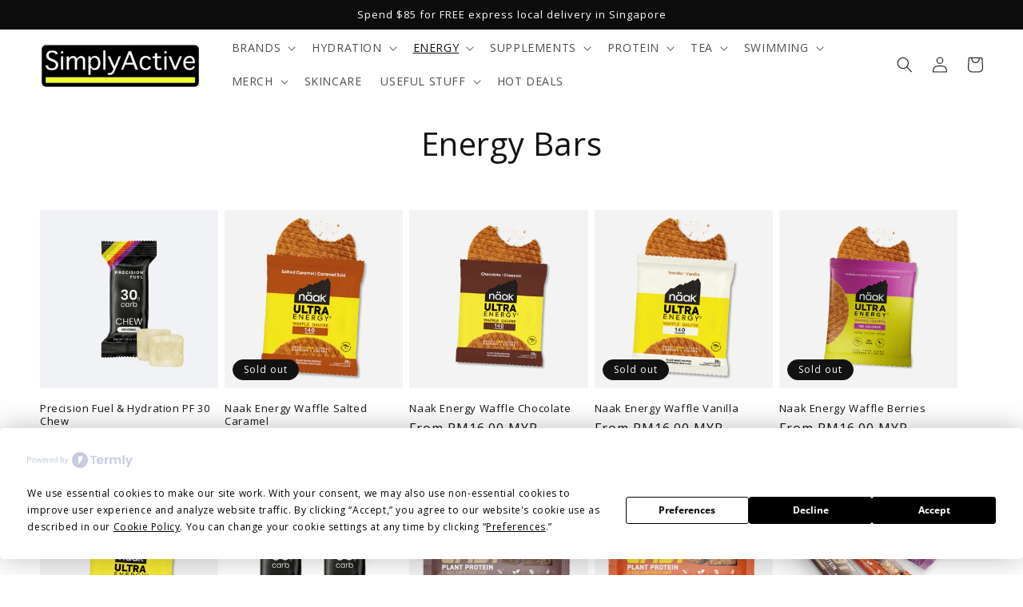

--- FILE ---
content_type: text/html; charset=utf-8
request_url: https://simplyactive.asia/en-my/collections/energy-bars
body_size: 50988
content:
<!doctype html>
<html class="no-js" lang="en">
  <head>
	<script id="pandectes-rules">   /* PANDECTES-GDPR: DO NOT MODIFY AUTO GENERATED CODE OF THIS SCRIPT */      window.PandectesSettings = {"store":{"plan":"basic","theme":"Dawn","primaryLocale":"en","adminMode":false},"tsPublished":1688703669,"declaration":{"showPurpose":false,"showProvider":false,"declIntroText":"We use cookies to optimize website functionality, analyze the performance, and provide personalized experience to you. Some cookies are essential to make the website operate and function correctly. Those cookies cannot be disabled. In this window you can manage your preference of cookies.","showDateGenerated":true},"language":{"languageMode":"Single","fallbackLanguage":"en","languageDetection":"browser","languagesSupported":[]},"texts":{"managed":{"headerText":{"en":"We respect your privacy"},"consentText":{"en":"This website uses cookies to ensure you get the best experience."},"dismissButtonText":{"en":"Ok"},"linkText":{"en":"Learn more"},"imprintText":{"en":"Imprint"},"preferencesButtonText":{"en":"Preferences"},"allowButtonText":{"en":"Accept"},"denyButtonText":{"en":"Decline"},"leaveSiteButtonText":{"en":"Leave this site"},"cookiePolicyText":{"en":"Cookie policy"},"preferencesPopupTitleText":{"en":"Manage consent preferences"},"preferencesPopupIntroText":{"en":"We use cookies to optimize website functionality, analyze the performance, and provide personalized experience to you. Some cookies are essential to make the website operate and function correctly. Those cookies cannot be disabled. In this window you can manage your preference of cookies."},"preferencesPopupCloseButtonText":{"en":"Close"},"preferencesPopupAcceptAllButtonText":{"en":"Accept all"},"preferencesPopupRejectAllButtonText":{"en":"Reject all"},"preferencesPopupSaveButtonText":{"en":"Save preferences"},"accessSectionTitleText":{"en":"Data portability"},"accessSectionParagraphText":{"en":"You have the right to request access to your data at any time."},"rectificationSectionTitleText":{"en":"Data Rectification"},"rectificationSectionParagraphText":{"en":"You have the right to request your data to be updated whenever you think it is appropriate."},"erasureSectionTitleText":{"en":"Right to be forgotten"},"erasureSectionParagraphText":{"en":"You have the right to ask all your data to be erased. After that, you will no longer be able to access your account."},"declIntroText":{"en":"We use cookies to optimize website functionality, analyze the performance, and provide personalized experience to you. Some cookies are essential to make the website operate and function correctly. Those cookies cannot be disabled. In this window you can manage your preference of cookies."}},"categories":{"strictlyNecessaryCookiesTitleText":{"en":"Strictly necessary cookies"},"functionalityCookiesTitleText":{"en":"Functional cookies"},"performanceCookiesTitleText":{"en":"Performance cookies"},"targetingCookiesTitleText":{"en":"Targeting cookies"},"unclassifiedCookiesTitleText":{"en":"Unclassified cookies"},"strictlyNecessaryCookiesDescriptionText":{"en":"These cookies are essential in order to enable you to move around the website and use its features, such as accessing secure areas of the website. The website cannot function properly without these cookies."},"functionalityCookiesDescriptionText":{"en":"These cookies enable the site to provide enhanced functionality and personalisation. They may be set by us or by third party providers whose services we have added to our pages. If you do not allow these cookies then some or all of these services may not function properly."},"performanceCookiesDescriptionText":{"en":"These cookies enable us to monitor and improve the performance of our website. For example, they allow us to count visits, identify traffic sources and see which parts of the site are most popular."},"targetingCookiesDescriptionText":{"en":"These cookies may be set through our site by our advertising partners. They may be used by those companies to build a profile of your interests and show you relevant adverts on other sites.    They do not store directly personal information, but are based on uniquely identifying your browser and internet device. If you do not allow these cookies, you will experience less targeted advertising."},"unclassifiedCookiesDescriptionText":{"en":"Unclassified cookies are cookies that we are in the process of classifying, together with the providers of individual cookies."}},"auto":{"declName":{"en":"Name"},"declPath":{"en":"Path"},"declType":{"en":"Type"},"declDomain":{"en":"Domain"},"declPurpose":{"en":"Purpose"},"declProvider":{"en":"Provider"},"declRetention":{"en":"Retention"},"declFirstParty":{"en":"First-party"},"declThirdParty":{"en":"Third-party"},"declSeconds":{"en":"seconds"},"declMinutes":{"en":"minutes"},"declHours":{"en":"hours"},"declDays":{"en":"days"},"declMonths":{"en":"months"},"declYears":{"en":"years"},"declSession":{"en":"Session"},"cookiesDetailsText":{"en":"Cookies details"},"preferencesPopupAlwaysAllowedText":{"en":"Always allowed"},"submitButton":{"en":"Submit"},"submittingButton":{"en":"Submitting..."},"cancelButton":{"en":"Cancel"},"guestsSupportInfoText":{"en":"Please login with your customer account to further proceed."},"guestsSupportEmailPlaceholder":{"en":"E-mail address"},"guestsSupportEmailValidationError":{"en":"Email is not valid"},"guestsSupportEmailSuccessTitle":{"en":"Thank you for your request"},"guestsSupportEmailFailureTitle":{"en":"A problem occurred"},"guestsSupportEmailSuccessMessage":{"en":"If you are registered as a customer of this store, you will soon receive an email with instructions on how to proceed."},"guestsSupportEmailFailureMessage":{"en":"Your request was not submitted. Please try again and if problem persists, contact store owner for assistance."},"confirmationSuccessTitle":{"en":"Your request is verified"},"confirmationFailureTitle":{"en":"A problem occurred"},"confirmationSuccessMessage":{"en":"We will soon get back to you as to your request."},"confirmationFailureMessage":{"en":"Your request was not verified. Please try again and if problem persists, contact store owner for assistance"},"consentSectionTitleText":{"en":"Your cookie consent"},"consentSectionNoConsentText":{"en":"You have not consented to the cookies policy of this website."},"consentSectionConsentedText":{"en":"You consented to the cookies policy of this website on"},"consentStatus":{"en":"Consent preference"},"consentDate":{"en":"Consent date"},"consentId":{"en":"Consent ID"},"consentSectionChangeConsentActionText":{"en":"Change consent preference"},"accessSectionGDPRRequestsActionText":{"en":"Data subject requests"},"accessSectionAccountInfoActionText":{"en":"Personal data"},"accessSectionOrdersRecordsActionText":{"en":"Orders"},"accessSectionDownloadReportActionText":{"en":"Request export"},"rectificationCommentPlaceholder":{"en":"Describe what you want to be updated"},"rectificationCommentValidationError":{"en":"Comment is required"},"rectificationSectionEditAccountActionText":{"en":"Request an update"},"erasureSectionRequestDeletionActionText":{"en":"Request personal data deletion"}}},"library":{"previewMode":false,"fadeInTimeout":0,"defaultBlocked":7,"showLink":true,"showImprintLink":false,"enabled":true,"cookie":{"name":"_pandectes_gdpr","expiryDays":365,"secure":true},"dismissOnScroll":false,"dismissOnWindowClick":false,"dismissOnTimeout":false,"palette":{"popup":{"background":"#000000","backgroundForCalculations":{"a":1,"b":0,"g":0,"r":0},"text":"#FFFFFF"},"button":{"background":"#F1D600","backgroundForCalculations":{"a":1,"b":0,"g":214,"r":241},"text":"#000000","textForCalculation":{"a":1,"b":0,"g":0,"r":0},"border":"transparent"}},"content":{"href":"https://simplyactive-com-sg.myshopify.com/policies/privacy-policy","imprintHref":"/","close":"&#10005;","target":"","logo":"<img class=\"cc-banner-logo\" height=\"40\" width=\"40\" src=\"https://cdn.shopify.com/s/files/1/2538/9314/t/15/assets/pandectes-logo.png?v=1688703507\" alt=\"Simply Active Pte Ltd\" />"},"window":"<div role=\"dialog\" aria-live=\"polite\" aria-label=\"cookieconsent\" aria-describedby=\"cookieconsent:desc\" id=\"pandectes-banner\" class=\"cc-window-wrapper cc-bottom-wrapper\"><div class=\"pd-cookie-banner-window cc-window {{classes}}\"><!--googleoff: all-->{{children}}<!--googleon: all--></div></div>","compliance":{"opt-both":"<div class=\"cc-compliance cc-highlight\">{{deny}}{{allow}}</div>"},"type":"opt-both","layouts":{"basic":"{{logo}}{{messagelink}}{{compliance}}{{close}}"},"position":"bottom","theme":"classic","revokable":true,"animateRevokable":false,"revokableReset":false,"revokableLogoUrl":"https://cdn.shopify.com/s/files/1/2538/9314/t/15/assets/pandectes-reopen-logo.png?v=1688703508","revokablePlacement":"bottom-left","revokableMarginHorizontal":15,"revokableMarginVertical":15,"static":false,"autoAttach":true,"hasTransition":true,"blacklistPage":[""]},"geolocation":{"brOnly":false,"caOnly":false,"euOnly":false,"jpOnly":false,"thOnly":false,"canadaOnly":false,"globalVisibility":true},"dsr":{"guestsSupport":false,"accessSectionDownloadReportAuto":false},"banner":{"resetTs":1688703506,"extraCss":"        .cc-banner-logo {max-width: 24em!important;}    @media(min-width: 768px) {.cc-window.cc-floating{max-width: 24em!important;width: 24em!important;}}    .cc-message, .cc-header, .cc-logo {text-align: left}    .cc-window-wrapper{z-index: 2147483647;}    .cc-window{z-index: 2147483647;font-family: inherit;}    .cc-header{font-family: inherit;}    .pd-cp-ui{font-family: inherit; background-color: #000000;color:#FFFFFF;}    .pd-cp-btn{background-color:#F1D600;color:#000000!important;}    input + .pd-cp-preferences-slider{background-color: rgba(255, 255, 255, 0.3)}    .pd-cp-scrolling-section::-webkit-scrollbar{background-color: rgba(255, 255, 255, 0.3)}    input:checked + .pd-cp-preferences-slider{background-color: rgba(255, 255, 255, 1)}    .pd-cp-scrolling-section::-webkit-scrollbar-thumb {background-color: rgba(255, 255, 255, 1)}    .pd-cp-ui-close{color:#FFFFFF;}    .pd-cp-preferences-slider:before{background-color: #000000}    .pd-cp-title:before {border-color: #FFFFFF!important}    .pd-cp-preferences-slider{background-color:#FFFFFF}    .pd-cp-toggle{color:#FFFFFF!important}    @media(max-width:699px) {.pd-cp-ui-close-top svg {fill: #FFFFFF}}    .pd-cp-toggle:hover,.pd-cp-toggle:visited,.pd-cp-toggle:active{color:#FFFFFF!important}    .pd-cookie-banner-window {box-shadow: 0 0 18px rgb(0 0 0 / 20%);}  ","customJavascript":null,"showPoweredBy":false,"isActive":true,"implicitSavePreferences":false,"cookieIcon":false,"blockBots":false,"showCookiesDetails":true,"cookiesBlockedByDefault":"7","hasTransition":true,"blockingPage":false,"showOnlyLandingPage":false,"leaveSiteUrl":"https://www.google.com","linkRespectStoreLang":false},"cookies":{"0":[{"name":"keep_alive","domain":"simplyactive.com.sg","path":"/","provider":"Shopify","firstParty":true,"retention":"30 minute(s)","expires":30,"unit":"declMinutes","purpose":{"en":"Used in connection with buyer localization."}},{"name":"localization","domain":"simplyactive.com.sg","path":"/","provider":"Shopify","firstParty":true,"retention":"1 year(s)","expires":1,"unit":"declYears","purpose":{"en":"Shopify store localization"}},{"name":"_cmp_a","domain":".simplyactive.com.sg","path":"/","provider":"Shopify","firstParty":true,"retention":"24 hour(s)","expires":24,"unit":"declHours","purpose":{"en":"Used for managing customer privacy settings."}},{"name":"_tracking_consent","domain":".simplyactive.com.sg","path":"/","provider":"Shopify","firstParty":true,"retention":"1 year(s)","expires":1,"unit":"declYears","purpose":{"en":"Tracking preferences."}},{"name":"cart_currency","domain":"simplyactive.com.sg","path":"/","provider":"Shopify","firstParty":true,"retention":"14 day(s)","expires":14,"unit":"declSession","purpose":{"en":"Used in connection with shopping cart."}},{"name":"secure_customer_sig","domain":"simplyactive.com.sg","path":"/","provider":"Shopify","firstParty":true,"retention":"1 year(s)","expires":1,"unit":"declYears","purpose":{"en":"Used in connection with customer login."}},{"name":"_secure_session_id","domain":"simplyactive.com.sg","path":"/","provider":"Shopify","firstParty":true,"retention":"24 hour(s)","expires":24,"unit":"declHours","purpose":{"en":"Used in connection with navigation through a storefront."}},{"name":"shopify_pay_redirect","domain":"simplyactive.com.sg","path":"/","provider":"Shopify","firstParty":true,"retention":"58 minute(s)","expires":58,"unit":"declMinutes","purpose":{"en":"Used in connection with checkout."}}],"1":[{"name":"locale_bar_accepted","domain":"simplyactive.com.sg","path":"/","provider":"GrizzlyAppsSRL","firstParty":true,"retention":"Session","expires":-1688703663,"unit":"declSeconds","purpose":{"en":"This cookie is provided by the app (BEST Currency Converter) and is used to secure the currency chosen by the customer."}}],"2":[{"name":"_y","domain":".simplyactive.com.sg","path":"/","provider":"Shopify","firstParty":true,"retention":"1 year(s)","expires":1,"unit":"declYears","purpose":{"en":"Shopify analytics."}},{"name":"_shopify_y","domain":".simplyactive.com.sg","path":"/","provider":"Shopify","firstParty":true,"retention":"1 year(s)","expires":1,"unit":"declYears","purpose":{"en":"Shopify analytics."}},{"name":"__cf_bm","domain":".simplyactive.com.sg","path":"/","provider":"CloudFlare","firstParty":true,"retention":"28 minute(s)","expires":28,"unit":"declMinutes","purpose":{"en":"Used to manage incoming traffic that matches criteria associated with bots."}},{"name":"_s","domain":".simplyactive.com.sg","path":"/","provider":"Shopify","firstParty":true,"retention":"30 minute(s)","expires":30,"unit":"declMinutes","purpose":{"en":"Shopify analytics."}},{"name":"_shopify_s","domain":".simplyactive.com.sg","path":"/","provider":"Shopify","firstParty":true,"retention":"30 minute(s)","expires":30,"unit":"declMinutes","purpose":{"en":"Shopify analytics."}},{"name":"_shopify_sa_p","domain":".simplyactive.com.sg","path":"/","provider":"Shopify","firstParty":true,"retention":"30 minute(s)","expires":30,"unit":"declMinutes","purpose":{"en":"Shopify analytics relating to marketing & referrals."}},{"name":"_orig_referrer","domain":".simplyactive.com.sg","path":"/","provider":"Shopify","firstParty":true,"retention":"14 day(s)","expires":14,"unit":"declSession","purpose":{"en":"Tracks landing pages."}},{"name":"_landing_page","domain":".simplyactive.com.sg","path":"/","provider":"Shopify","firstParty":true,"retention":"14 day(s)","expires":14,"unit":"declSession","purpose":{"en":"Tracks landing pages."}},{"name":"__cf_bm","domain":".cdn.shopify.com","path":"/","provider":"CloudFlare","firstParty":true,"retention":"28 minute(s)","expires":28,"unit":"declMinutes","purpose":{"en":"Used to manage incoming traffic that matches criteria associated with bots."}},{"name":"__cf_bm","domain":".shop.app","path":"/","provider":"CloudFlare","firstParty":true,"retention":"28 minute(s)","expires":28,"unit":"declMinutes","purpose":{"en":"Used to manage incoming traffic that matches criteria associated with bots."}},{"name":"_ga_50DMS6P9NK","domain":".simplyactive.com.sg","path":"/","provider":"Google","firstParty":true,"retention":"1 year(s)","expires":1,"unit":"declYears","purpose":{"en":"Cookie is set by Google Analytics with unknown functionality"}},{"name":"_gat","domain":".simplyactive.com.sg","path":"/","provider":"Google","firstParty":true,"retention":"30 second(s)","expires":30,"unit":"declSeconds","purpose":{"en":"Cookie is placed by Google Analytics to filter requests from bots."}},{"name":"_ga_D99HEP16GN","domain":".simplyactive.com.sg","path":"/","provider":"Google","firstParty":true,"retention":"1 year(s)","expires":1,"unit":"declYears","purpose":{"en":"Cookie is set by Google Analytics with unknown functionality"}},{"name":"_shopify_sa_t","domain":".simplyactive.com.sg","path":"/","provider":"Shopify","firstParty":true,"retention":"30 minute(s)","expires":30,"unit":"declMinutes","purpose":{"en":"Shopify analytics relating to marketing & referrals."}},{"name":"_ga","domain":".simplyactive.com.sg","path":"/","provider":"Google","firstParty":true,"retention":"1 year(s)","expires":1,"unit":"declYears","purpose":{"en":"Cookie is set by Google Analytics with unknown functionality"}},{"name":"__hstc","domain":".simplyactive.com.sg","path":"/","provider":"HubSpot","firstParty":true,"retention":"180 day(s)","expires":180,"unit":"declSession","purpose":{"en":"It contains the domain, utk, initial timestamp (first visit), last timestamp (last visit), current timestamp (this visit), and session number (increments for each subsequent session)."}},{"name":"hubspotutk","domain":".simplyactive.com.sg","path":"/","provider":"HubSpot","firstParty":true,"retention":"180 day(s)","expires":180,"unit":"declSession","purpose":{"en":"It contains an opaque GUID to represent the current visitor."}},{"name":"__hssc","domain":".simplyactive.com.sg","path":"/","provider":"HubSpot","firstParty":true,"retention":"30 minute(s)","expires":30,"unit":"declMinutes","purpose":{"en":"This is used to determine if HubSpot should increment the session number and timestamps in the __hstc cookie."}},{"name":"__cf_bm","domain":".hubspot.com","path":"/","provider":"CloudFlare","firstParty":true,"retention":"28 minute(s)","expires":28,"unit":"declMinutes","purpose":{"en":"Used to manage incoming traffic that matches criteria associated with bots."}},{"name":"__hssrc","domain":".simplyactive.com.sg","path":"/","provider":"HubSpot","firstParty":true,"retention":"Session","expires":-1688703663,"unit":"declSeconds","purpose":{"en":"Is used by Hubspot to determine if the visitor has restarted their browser."}},{"name":"__cf_bm","domain":".pay.shopify.com","path":"/","provider":"CloudFlare","firstParty":true,"retention":"29 minute(s)","expires":29,"unit":"declMinutes","purpose":{"en":"Used to manage incoming traffic that matches criteria associated with bots."}},{"name":"__cf_bm","domain":".productreviews.shopifycdn.com","path":"/","provider":"CloudFlare","firstParty":true,"retention":"28 minute(s)","expires":28,"unit":"declMinutes","purpose":{"en":"Used to manage incoming traffic that matches criteria associated with bots."}},{"name":"__cf_bm","domain":".geolocation-recommendations.shopifyapps.com","path":"/","provider":"CloudFlare","firstParty":true,"retention":"28 minute(s)","expires":28,"unit":"declMinutes","purpose":{"en":"Used to manage incoming traffic that matches criteria associated with bots."}},{"name":"_gid","domain":".simplyactive.com.sg","path":"/","provider":"Google","firstParty":true,"retention":"24 hour(s)","expires":24,"unit":"declHours","purpose":{"en":"Cookie is placed by Google Analytics to count and track pageviews."}}],"4":[{"name":"_gcl_au","domain":".simplyactive.com.sg","path":"/","provider":"Google","firstParty":true,"retention":"90 day(s)","expires":90,"unit":"declSession","purpose":{"en":"Cookie is placed by Google Tag Manager to track conversions."}},{"name":"_fbp","domain":".simplyactive.com.sg","path":"/","provider":"Facebook","firstParty":true,"retention":"90 day(s)","expires":90,"unit":"declSession","purpose":{"en":"Cookie is placed by Facebook to track visits across websites."}},{"name":"test_cookie","domain":".doubleclick.net","path":"/","provider":"Google","firstParty":true,"retention":"15 minute(s)","expires":15,"unit":"declMinutes","purpose":{"en":"To measure the visitors’ actions after they click through from an advert. Expires after each visit."}},{"name":"IDE","domain":".doubleclick.net","path":"/","provider":"Google","firstParty":true,"retention":"1 year(s)","expires":1,"unit":"declYears","purpose":{"en":"To measure the visitors’ actions after they click through from an advert. Expires after 1 year."}}],"8":[{"name":"session","domain":"static.rechargecdn.com","path":"/","provider":"Unknown","firstParty":true,"retention":"31 day(s)","expires":31,"unit":"declSession","purpose":{"en":""}},{"name":"p","domain":"simplyactive.com.sg","path":"/","provider":"Unknown","firstParty":true,"retention":"Session","expires":-1688703663,"unit":"declSeconds","purpose":{"en":""}}]},"blocker":{"isActive":false,"googleConsentMode":{"id":"","analyticsId":"","isActive":false,"adStorageCategory":4,"analyticsStorageCategory":2,"personalizationStorageCategory":1,"functionalityStorageCategory":1,"customEvent":true,"securityStorageCategory":0,"redactData":true,"urlPassthrough":false},"facebookPixel":{"id":"","isActive":false,"ldu":false},"rakuten":{"isActive":false,"cmp":false,"ccpa":false},"gpcIsActive":false,"defaultBlocked":7,"patterns":{"whiteList":[],"blackList":{"1":[],"2":[],"4":[],"8":[]},"iframesWhiteList":[],"iframesBlackList":{"1":[],"2":[],"4":[],"8":[]},"beaconsWhiteList":[],"beaconsBlackList":{"1":[],"2":[],"4":[],"8":[]}}}}      !function(){"use strict";window.PandectesRules=window.PandectesRules||{},window.PandectesRules.manualBlacklist={1:[],2:[],4:[]},window.PandectesRules.blacklistedIFrames={1:[],2:[],4:[]},window.PandectesRules.blacklistedCss={1:[],2:[],4:[]},window.PandectesRules.blacklistedBeacons={1:[],2:[],4:[]};var e="javascript/blocked",t="_pandectes_gdpr";function n(e){return new RegExp(e.replace(/[/\\.+?$()]/g,"\\$&").replace("*","(.*)"))}var r=function(e){try{return JSON.parse(e)}catch(e){return!1}},a=function(e){var t=arguments.length>1&&void 0!==arguments[1]?arguments[1]:"log",n=new URLSearchParams(window.location.search);n.get("log")&&console[t]("PandectesRules: ".concat(e))};function i(e,t){var n=Object.keys(e);if(Object.getOwnPropertySymbols){var r=Object.getOwnPropertySymbols(e);t&&(r=r.filter((function(t){return Object.getOwnPropertyDescriptor(e,t).enumerable}))),n.push.apply(n,r)}return n}function s(e){for(var t=1;t<arguments.length;t++){var n=null!=arguments[t]?arguments[t]:{};t%2?i(Object(n),!0).forEach((function(t){o(e,t,n[t])})):Object.getOwnPropertyDescriptors?Object.defineProperties(e,Object.getOwnPropertyDescriptors(n)):i(Object(n)).forEach((function(t){Object.defineProperty(e,t,Object.getOwnPropertyDescriptor(n,t))}))}return e}function o(e,t,n){return t in e?Object.defineProperty(e,t,{value:n,enumerable:!0,configurable:!0,writable:!0}):e[t]=n,e}function c(e,t){return function(e){if(Array.isArray(e))return e}(e)||function(e,t){var n=null==e?null:"undefined"!=typeof Symbol&&e[Symbol.iterator]||e["@@iterator"];if(null==n)return;var r,a,i=[],s=!0,o=!1;try{for(n=n.call(e);!(s=(r=n.next()).done)&&(i.push(r.value),!t||i.length!==t);s=!0);}catch(e){o=!0,a=e}finally{try{s||null==n.return||n.return()}finally{if(o)throw a}}return i}(e,t)||u(e,t)||function(){throw new TypeError("Invalid attempt to destructure non-iterable instance.\nIn order to be iterable, non-array objects must have a [Symbol.iterator]() method.")}()}function l(e){return function(e){if(Array.isArray(e))return d(e)}(e)||function(e){if("undefined"!=typeof Symbol&&null!=e[Symbol.iterator]||null!=e["@@iterator"])return Array.from(e)}(e)||u(e)||function(){throw new TypeError("Invalid attempt to spread non-iterable instance.\nIn order to be iterable, non-array objects must have a [Symbol.iterator]() method.")}()}function u(e,t){if(e){if("string"==typeof e)return d(e,t);var n=Object.prototype.toString.call(e).slice(8,-1);return"Object"===n&&e.constructor&&(n=e.constructor.name),"Map"===n||"Set"===n?Array.from(e):"Arguments"===n||/^(?:Ui|I)nt(?:8|16|32)(?:Clamped)?Array$/.test(n)?d(e,t):void 0}}function d(e,t){(null==t||t>e.length)&&(t=e.length);for(var n=0,r=new Array(t);n<t;n++)r[n]=e[n];return r}var f="Pandectes"===window.navigator.userAgent;a("userAgent -> ".concat(window.navigator.userAgent.substring(0,50)));var p=function(){var e,n=arguments.length>0&&void 0!==arguments[0]?arguments[0]:t,a="; "+document.cookie,i=a.split("; "+n+"=");if(i.length<2)e={};else{var s=i.pop(),o=s.split(";");e=window.atob(o.shift())}var c=r(e);return!1!==c?c:e}(),g=window.PandectesSettings,y=g.banner.isActive,h=g.blocker.defaultBlocked,m=p&&null!==p.preferences&&void 0!==p.preferences?p.preferences:null,v=y?null===m?h:m:0,b={1:0==(1&v),2:0==(2&v),4:0==(4&v)},w=window.PandectesSettings.blocker.patterns,k=w.blackList,L=w.whiteList,S=w.iframesBlackList,P=w.iframesWhiteList,A=w.beaconsBlackList,C=w.beaconsWhiteList,_={blackList:[],whiteList:[],iframesBlackList:{1:[],2:[],4:[],8:[]},iframesWhiteList:[],beaconsBlackList:{1:[],2:[],4:[],8:[]},beaconsWhiteList:[]};[1,2,4].map((function(e){var t;b[e]||((t=_.blackList).push.apply(t,l(k[e].length?k[e].map(n):[])),_.iframesBlackList[e]=S[e].length?S[e].map(n):[],_.beaconsBlackList[e]=A[e].length?A[e].map(n):[])})),_.whiteList=L.length?L.map(n):[],_.iframesWhiteList=P.length?P.map(n):[],_.beaconsWhiteList=C.length?C.map(n):[];var B={scripts:[],iframes:{1:[],2:[],4:[]},beacons:{1:[],2:[],4:[]},css:{1:[],2:[],4:[]}},O=function(t,n){return t&&(!n||n!==e)&&(!_.blackList||_.blackList.some((function(e){return e.test(t)})))&&(!_.whiteList||_.whiteList.every((function(e){return!e.test(t)})))},E=function(e){var t=e.getAttribute("src");return _.blackList&&_.blackList.every((function(e){return!e.test(t)}))||_.whiteList&&_.whiteList.some((function(e){return e.test(t)}))},I=function(e,t){var n=_.iframesBlackList[t],r=_.iframesWhiteList;return e&&(!n||n.some((function(t){return t.test(e)})))&&(!r||r.every((function(t){return!t.test(e)})))},j=function(e,t){var n=_.beaconsBlackList[t],r=_.beaconsWhiteList;return e&&(!n||n.some((function(t){return t.test(e)})))&&(!r||r.every((function(t){return!t.test(e)})))},R=new MutationObserver((function(e){for(var t=0;t<e.length;t++)for(var n=e[t].addedNodes,r=0;r<n.length;r++){var a=n[r],i=a.dataset&&a.dataset.cookiecategory;if(1===a.nodeType&&"LINK"===a.tagName){var s=a.dataset&&a.dataset.href;if(s&&i)switch(i){case"functionality":case"C0001":B.css[1].push(s);break;case"performance":case"C0002":B.css[2].push(s);break;case"targeting":case"C0003":B.css[4].push(s)}}}})),T=new MutationObserver((function(t){for(var n=0;n<t.length;n++)for(var r=t[n].addedNodes,a=function(t){var n=r[t],a=n.src||n.dataset&&n.dataset.src,i=n.dataset&&n.dataset.cookiecategory;if(1===n.nodeType&&"IFRAME"===n.tagName){if(a){var s=!1;I(a,1)||"functionality"===i||"C0001"===i?(s=!0,B.iframes[1].push(a)):I(a,2)||"performance"===i||"C0002"===i?(s=!0,B.iframes[2].push(a)):(I(a,4)||"targeting"===i||"C0003"===i)&&(s=!0,B.iframes[4].push(a)),s&&(n.removeAttribute("src"),n.setAttribute("data-src",a))}}else if(1===n.nodeType&&"IMG"===n.tagName){if(a){var o=!1;j(a,1)?(o=!0,B.beacons[1].push(a)):j(a,2)?(o=!0,B.beacons[2].push(a)):j(a,4)&&(o=!0,B.beacons[4].push(a)),o&&(n.removeAttribute("src"),n.setAttribute("data-src",a))}}else if(1===n.nodeType&&"LINK"===n.tagName){var c=n.dataset&&n.dataset.href;if(c&&i)switch(i){case"functionality":case"C0001":B.css[1].push(c);break;case"performance":case"C0002":B.css[2].push(c);break;case"targeting":case"C0003":B.css[4].push(c)}}else if(1===n.nodeType&&"SCRIPT"===n.tagName){var l=n.type,u=!1;if(O(a,l))u=!0;else if(a&&i)switch(i){case"functionality":case"C0001":u=!0,window.PandectesRules.manualBlacklist[1].push(a);break;case"performance":case"C0002":u=!0,window.PandectesRules.manualBlacklist[2].push(a);break;case"targeting":case"C0003":u=!0,window.PandectesRules.manualBlacklist[4].push(a)}if(u){B.scripts.push([n,l]),n.type=e;n.addEventListener("beforescriptexecute",(function t(r){n.getAttribute("type")===e&&r.preventDefault(),n.removeEventListener("beforescriptexecute",t)})),n.parentElement&&n.parentElement.removeChild(n)}}},i=0;i<r.length;i++)a(i)})),x=document.createElement,N={src:Object.getOwnPropertyDescriptor(HTMLScriptElement.prototype,"src"),type:Object.getOwnPropertyDescriptor(HTMLScriptElement.prototype,"type")};window.PandectesRules.unblockCss=function(e){var t=B.css[e]||[];t.length&&a("Unblocking CSS for ".concat(e)),t.forEach((function(e){var t=document.querySelector('link[data-href^="'.concat(e,'"]'));t.removeAttribute("data-href"),t.href=e})),B.css[e]=[]},window.PandectesRules.unblockIFrames=function(e){var t=B.iframes[e]||[];t.length&&a("Unblocking IFrames for ".concat(e)),_.iframesBlackList[e]=[],t.forEach((function(e){var t=document.querySelector('iframe[data-src^="'.concat(e,'"]'));t.removeAttribute("data-src"),t.src=e})),B.iframes[e]=[]},window.PandectesRules.unblockBeacons=function(e){var t=B.beacons[e]||[];t.length&&a("Unblocking Beacons for ".concat(e)),_.beaconsBlackList[e]=[],t.forEach((function(e){var t=document.querySelector('img[data-src^="'.concat(e,'"]'));t.removeAttribute("data-src"),t.src=e})),B.beacons[e]=[]},window.PandectesRules.unblockInlineScripts=function(e){var t=1===e?"functionality":2===e?"performance":"targeting";document.querySelectorAll('script[type="javascript/blocked"][data-cookiecategory="'.concat(t,'"]')).forEach((function(e){var t=e.textContent;e.parentNode.removeChild(e);var n=document.createElement("script");n.type="text/javascript",n.textContent=t,document.body.appendChild(n)}))},window.PandectesRules.unblock=function(t){t.length<1?(_.blackList=[],_.whiteList=[],_.iframesBlackList=[],_.iframesWhiteList=[]):(_.blackList&&(_.blackList=_.blackList.filter((function(e){return t.every((function(t){return"string"==typeof t?!e.test(t):t instanceof RegExp?e.toString()!==t.toString():void 0}))}))),_.whiteList&&(_.whiteList=[].concat(l(_.whiteList),l(t.map((function(e){if("string"==typeof e){var t=".*"+n(e)+".*";if(_.whiteList.every((function(e){return e.toString()!==t.toString()})))return new RegExp(t)}else if(e instanceof RegExp&&_.whiteList.every((function(t){return t.toString()!==e.toString()})))return e;return null})).filter(Boolean)))));for(var r=document.querySelectorAll('script[type="'.concat(e,'"]')),i=0;i<r.length;i++){var s=r[i];E(s)&&(B.scripts.push([s,"application/javascript"]),s.parentElement.removeChild(s))}var o=0;l(B.scripts).forEach((function(e,t){var n=c(e,2),r=n[0],a=n[1];if(E(r)){for(var i=document.createElement("script"),s=0;s<r.attributes.length;s++){var l=r.attributes[s];"src"!==l.name&&"type"!==l.name&&i.setAttribute(l.name,r.attributes[s].value)}i.setAttribute("src",r.src),i.setAttribute("type",a||"application/javascript"),document.head.appendChild(i),B.scripts.splice(t-o,1),o++}})),0==_.blackList.length&&0===_.iframesBlackList[1].length&&0===_.iframesBlackList[2].length&&0===_.iframesBlackList[4].length&&0===_.beaconsBlackList[1].length&&0===_.beaconsBlackList[2].length&&0===_.beaconsBlackList[4].length&&(a("Disconnecting observers"),T.disconnect(),R.disconnect())};var M,D,W=window.PandectesSettings.store.adminMode,F=window.PandectesSettings.blocker;M=function(){!function(){var e=window.Shopify.trackingConsent;try{var t=W&&!window.Shopify.AdminBarInjector,n={preferences:0==(1&v)||f||t,analytics:0==(2&v)||f||t,marketing:0==(4&v)||f||t};e.firstPartyMarketingAllowed()===n.marketing&&e.analyticsProcessingAllowed()===n.analytics&&e.preferencesProcessingAllowed()===n.preferences||e.setTrackingConsent(n,(function(e){e&&e.error?a("Shopify.customerPrivacy API - failed to setTrackingConsent"):a("Shopify.customerPrivacy API - setTrackingConsent(".concat(JSON.stringify(n),")"))}))}catch(e){a("Shopify.customerPrivacy API - exception")}}(),function(){var e=window.Shopify.trackingConsent,t=e.currentVisitorConsent();if(F.gpcIsActive&&"CCPA"===e.getRegulation()&&"no"===t.gpc&&"yes"!==t.sale_of_data){var n={sale_of_data:!1};e.setTrackingConsent(n,(function(e){e&&e.error?a("Shopify.customerPrivacy API - failed to setTrackingConsent({".concat(JSON.stringify(n),")")):a("Shopify.customerPrivacy API - setTrackingConsent(".concat(JSON.stringify(n),")"))}))}}()},D=null,window.Shopify&&window.Shopify.loadFeatures&&window.Shopify.trackingConsent?M():D=setInterval((function(){window.Shopify&&window.Shopify.loadFeatures&&(clearInterval(D),window.Shopify.loadFeatures([{name:"consent-tracking-api",version:"0.1"}],(function(e){e?a("Shopify.customerPrivacy API - failed to load"):(a("Shopify.customerPrivacy API - loaded"),M())})))}),10);var z=window.PandectesSettings,U=z.banner.isActive,q=z.blocker.googleConsentMode,J=q.isActive,H=q.customEvent,$=q.redactData,G=q.urlPassthrough,K=q.adStorageCategory,V=q.analyticsStorageCategory,Y=q.functionalityStorageCategory,Q=q.personalizationStorageCategory,X=q.securityStorageCategory;function Z(){window.dataLayer.push(arguments)}window.dataLayer=window.dataLayer||[];var ee,te,ne={hasInitialized:!1,ads_data_redaction:!1,url_passthrough:!1,storage:{ad_storage:"granted",analytics_storage:"granted",functionality_storage:"granted",personalization_storage:"granted",security_storage:"granted",wait_for_update:500}};if(U&&J){var re=0==(v&K)?"granted":"denied",ae=0==(v&V)?"granted":"denied",ie=0==(v&Y)?"granted":"denied",se=0==(v&Q)?"granted":"denied",oe=0==(v&X)?"granted":"denied";ne.hasInitialized=!0,ne.ads_data_redaction="denied"===re&&$,ne.url_passthrough=G,ne.storage.ad_storage=re,ne.storage.analytics_storage=ae,ne.storage.functionality_storage=ie,ne.storage.personalization_storage=se,ne.storage.security_storage=oe,ne.ads_data_redaction&&Z("set","ads_data_redaction",ne.ads_data_redaction),ne.url_passthrough&&Z("set","url_passthrough",ne.url_passthrough),Z("consent","default",ne.storage),H&&(te=7===(ee=v)?"deny":0===ee?"allow":"mixed",window.dataLayer.push({event:"Pandectes_Consent_Update",pandectes_status:te,pandectes_categories:{C0000:"allow",C0001:b[1]?"allow":"deny",C0002:b[2]?"allow":"deny",C0003:b[4]?"allow":"deny"}})),a("Google consent mode initialized")}window.PandectesRules.gcm=ne;var ce=window.PandectesSettings,le=ce.banner.isActive,ue=ce.blocker.isActive;a("Blocker -> "+(ue?"Active":"Inactive")),a("Banner -> "+(le?"Active":"Inactive")),a("ActualPrefs -> "+v);var de=null===m&&/\/checkouts\//.test(window.location.pathname);0!==v&&!1===f&&ue&&!de?(a("Blocker will execute"),document.createElement=function(){for(var t=arguments.length,n=new Array(t),r=0;r<t;r++)n[r]=arguments[r];if("script"!==n[0].toLowerCase())return x.bind?x.bind(document).apply(void 0,n):x;var a=x.bind(document).apply(void 0,n);try{Object.defineProperties(a,{src:s(s({},N.src),{},{set:function(t){O(t,a.type)&&N.type.set.call(this,e),N.src.set.call(this,t)}}),type:s(s({},N.type),{},{get:function(){var t=N.type.get.call(this);return t===e||O(this.src,t)?null:t},set:function(t){var n=O(a.src,a.type)?e:t;N.type.set.call(this,n)}})}),a.setAttribute=function(t,n){if("type"===t){var r=O(a.src,a.type)?e:n;N.type.set.call(a,r)}else"src"===t?(O(n,a.type)&&N.type.set.call(a,e),N.src.set.call(a,n)):HTMLScriptElement.prototype.setAttribute.call(a,t,n)}}catch(e){console.warn("Yett: unable to prevent script execution for script src ",a.src,".\n",'A likely cause would be because you are using a third-party browser extension that monkey patches the "document.createElement" function.')}return a},T.observe(document.documentElement,{childList:!0,subtree:!0}),R.observe(document.documentElement,{childList:!0,subtree:!0})):a("Blocker will not execute")}();
</script>
    <meta charset="utf-8">
    <meta http-equiv="X-UA-Compatible" content="IE=edge">
    <meta name="viewport" content="width=device-width,initial-scale=1">
    <meta name="theme-color" content="">
    <meta name="google-site-verification" content="AnIbCLz8O-pb8o-hZRiBWDxrNUC9hl40sci2FwAIX5Y" />
    <link rel="canonical" href="https://simplyactive.asia/en-my/collections/energy-bars">
    <link rel="stylesheet" href="https://cdnjs.cloudflare.com/ajax/libs/font-awesome/4.7.0/css/font-awesome.min.css">
    <link rel="preconnect" href="https://cdn.shopify.com" crossorigin><link rel="icon" type="image/png" href="//simplyactive.asia/cdn/shop/files/Insta_logo.jpg?crop=center&height=32&v=1720153084&width=32"><link rel="preconnect" href="https://fonts.shopifycdn.com" crossorigin><title>
      Energy Bars
 &ndash; Simply Active Pte Ltd</title>

    

    

<meta property="og:site_name" content="Simply Active Pte Ltd">
<meta property="og:url" content="https://simplyactive.asia/en-my/collections/energy-bars">
<meta property="og:title" content="Energy Bars">
<meta property="og:type" content="website">
<meta property="og:description" content="At Simply Active, inspiration meets performance. We&#39;re the ultimate destination in Singapore for all the best sports nutrition products that will fuel your passion for an active lifestyle.

We believe in the power of clean nutrition to elevate your performance and transform your wellbeing. We&#39;ve scoured the globe to cu"><meta property="og:image" content="http://simplyactive.asia/cdn/shop/collections/FlapJackSecretTraining_H.webp?v=1720152969">
  <meta property="og:image:secure_url" content="https://simplyactive.asia/cdn/shop/collections/FlapJackSecretTraining_H.webp?v=1720152969">
  <meta property="og:image:width" content="1000">
  <meta property="og:image:height" content="1000"><meta name="twitter:card" content="summary_large_image">
<meta name="twitter:title" content="Energy Bars">
<meta name="twitter:description" content="At Simply Active, inspiration meets performance. We&#39;re the ultimate destination in Singapore for all the best sports nutrition products that will fuel your passion for an active lifestyle.

We believe in the power of clean nutrition to elevate your performance and transform your wellbeing. We&#39;ve scoured the globe to cu">


    <script src="//simplyactive.asia/cdn/shop/t/15/assets/global.js?v=147286491778344657391722129268" defer="defer"></script>
    <script>window.performance && window.performance.mark && window.performance.mark('shopify.content_for_header.start');</script><meta id="shopify-digital-wallet" name="shopify-digital-wallet" content="/25389314/digital_wallets/dialog">
<meta name="shopify-checkout-api-token" content="d642d80f4df9a86f4b2aa8f145e9c59d">
<link rel="alternate" type="application/atom+xml" title="Feed" href="/en-my/collections/energy-bars.atom" />
<link rel="alternate" hreflang="x-default" href="https://simplyactive.asia/collections/energy-bars">
<link rel="alternate" hreflang="en" href="https://simplyactive.asia/collections/energy-bars">
<link rel="alternate" hreflang="en-MY" href="https://simplyactive.asia/en-my/collections/energy-bars">
<link rel="alternate" hreflang="en-TH" href="https://simplyactive.asia/en-th/collections/energy-bars">
<link rel="alternate" type="application/json+oembed" href="https://simplyactive.asia/en-my/collections/energy-bars.oembed">
<script async="async" src="/checkouts/internal/preloads.js?locale=en-MY"></script>
<link rel="preconnect" href="https://shop.app" crossorigin="anonymous">
<script async="async" src="https://shop.app/checkouts/internal/preloads.js?locale=en-MY&shop_id=25389314" crossorigin="anonymous"></script>
<script id="apple-pay-shop-capabilities" type="application/json">{"shopId":25389314,"countryCode":"SG","currencyCode":"MYR","merchantCapabilities":["supports3DS"],"merchantId":"gid:\/\/shopify\/Shop\/25389314","merchantName":"Simply Active Pte Ltd","requiredBillingContactFields":["postalAddress","email","phone"],"requiredShippingContactFields":["postalAddress","email","phone"],"shippingType":"shipping","supportedNetworks":["visa","masterCard","amex"],"total":{"type":"pending","label":"Simply Active Pte Ltd","amount":"1.00"},"shopifyPaymentsEnabled":true,"supportsSubscriptions":true}</script>
<script id="shopify-features" type="application/json">{"accessToken":"d642d80f4df9a86f4b2aa8f145e9c59d","betas":["rich-media-storefront-analytics"],"domain":"simplyactive.asia","predictiveSearch":true,"shopId":25389314,"locale":"en"}</script>
<script>var Shopify = Shopify || {};
Shopify.shop = "simplyactive-com-sg.myshopify.com";
Shopify.locale = "en";
Shopify.currency = {"active":"MYR","rate":"3.474"};
Shopify.country = "MY";
Shopify.theme = {"name":"Dawn","id":122409058358,"schema_name":"Dawn","schema_version":"5.0.0","theme_store_id":887,"role":"main"};
Shopify.theme.handle = "null";
Shopify.theme.style = {"id":null,"handle":null};
Shopify.cdnHost = "simplyactive.asia/cdn";
Shopify.routes = Shopify.routes || {};
Shopify.routes.root = "/en-my/";</script>
<script type="module">!function(o){(o.Shopify=o.Shopify||{}).modules=!0}(window);</script>
<script>!function(o){function n(){var o=[];function n(){o.push(Array.prototype.slice.apply(arguments))}return n.q=o,n}var t=o.Shopify=o.Shopify||{};t.loadFeatures=n(),t.autoloadFeatures=n()}(window);</script>
<script>
  window.ShopifyPay = window.ShopifyPay || {};
  window.ShopifyPay.apiHost = "shop.app\/pay";
  window.ShopifyPay.redirectState = null;
</script>
<script id="shop-js-analytics" type="application/json">{"pageType":"collection"}</script>
<script defer="defer" async type="module" src="//simplyactive.asia/cdn/shopifycloud/shop-js/modules/v2/client.init-shop-cart-sync_C5BV16lS.en.esm.js"></script>
<script defer="defer" async type="module" src="//simplyactive.asia/cdn/shopifycloud/shop-js/modules/v2/chunk.common_CygWptCX.esm.js"></script>
<script type="module">
  await import("//simplyactive.asia/cdn/shopifycloud/shop-js/modules/v2/client.init-shop-cart-sync_C5BV16lS.en.esm.js");
await import("//simplyactive.asia/cdn/shopifycloud/shop-js/modules/v2/chunk.common_CygWptCX.esm.js");

  window.Shopify.SignInWithShop?.initShopCartSync?.({"fedCMEnabled":true,"windoidEnabled":true});

</script>
<script>
  window.Shopify = window.Shopify || {};
  if (!window.Shopify.featureAssets) window.Shopify.featureAssets = {};
  window.Shopify.featureAssets['shop-js'] = {"shop-cart-sync":["modules/v2/client.shop-cart-sync_ZFArdW7E.en.esm.js","modules/v2/chunk.common_CygWptCX.esm.js"],"init-fed-cm":["modules/v2/client.init-fed-cm_CmiC4vf6.en.esm.js","modules/v2/chunk.common_CygWptCX.esm.js"],"shop-cash-offers":["modules/v2/client.shop-cash-offers_DOA2yAJr.en.esm.js","modules/v2/chunk.common_CygWptCX.esm.js","modules/v2/chunk.modal_D71HUcav.esm.js"],"shop-button":["modules/v2/client.shop-button_tlx5R9nI.en.esm.js","modules/v2/chunk.common_CygWptCX.esm.js"],"shop-toast-manager":["modules/v2/client.shop-toast-manager_ClPi3nE9.en.esm.js","modules/v2/chunk.common_CygWptCX.esm.js"],"init-shop-cart-sync":["modules/v2/client.init-shop-cart-sync_C5BV16lS.en.esm.js","modules/v2/chunk.common_CygWptCX.esm.js"],"avatar":["modules/v2/client.avatar_BTnouDA3.en.esm.js"],"init-windoid":["modules/v2/client.init-windoid_sURxWdc1.en.esm.js","modules/v2/chunk.common_CygWptCX.esm.js"],"init-shop-email-lookup-coordinator":["modules/v2/client.init-shop-email-lookup-coordinator_B8hsDcYM.en.esm.js","modules/v2/chunk.common_CygWptCX.esm.js"],"pay-button":["modules/v2/client.pay-button_FdsNuTd3.en.esm.js","modules/v2/chunk.common_CygWptCX.esm.js"],"shop-login-button":["modules/v2/client.shop-login-button_C5VAVYt1.en.esm.js","modules/v2/chunk.common_CygWptCX.esm.js","modules/v2/chunk.modal_D71HUcav.esm.js"],"init-customer-accounts-sign-up":["modules/v2/client.init-customer-accounts-sign-up_CPSyQ0Tj.en.esm.js","modules/v2/client.shop-login-button_C5VAVYt1.en.esm.js","modules/v2/chunk.common_CygWptCX.esm.js","modules/v2/chunk.modal_D71HUcav.esm.js"],"init-shop-for-new-customer-accounts":["modules/v2/client.init-shop-for-new-customer-accounts_ChsxoAhi.en.esm.js","modules/v2/client.shop-login-button_C5VAVYt1.en.esm.js","modules/v2/chunk.common_CygWptCX.esm.js","modules/v2/chunk.modal_D71HUcav.esm.js"],"init-customer-accounts":["modules/v2/client.init-customer-accounts_DxDtT_ad.en.esm.js","modules/v2/client.shop-login-button_C5VAVYt1.en.esm.js","modules/v2/chunk.common_CygWptCX.esm.js","modules/v2/chunk.modal_D71HUcav.esm.js"],"shop-follow-button":["modules/v2/client.shop-follow-button_Cva4Ekp9.en.esm.js","modules/v2/chunk.common_CygWptCX.esm.js","modules/v2/chunk.modal_D71HUcav.esm.js"],"checkout-modal":["modules/v2/client.checkout-modal_BPM8l0SH.en.esm.js","modules/v2/chunk.common_CygWptCX.esm.js","modules/v2/chunk.modal_D71HUcav.esm.js"],"lead-capture":["modules/v2/client.lead-capture_Bi8yE_yS.en.esm.js","modules/v2/chunk.common_CygWptCX.esm.js","modules/v2/chunk.modal_D71HUcav.esm.js"],"shop-login":["modules/v2/client.shop-login_D6lNrXab.en.esm.js","modules/v2/chunk.common_CygWptCX.esm.js","modules/v2/chunk.modal_D71HUcav.esm.js"],"payment-terms":["modules/v2/client.payment-terms_CZxnsJam.en.esm.js","modules/v2/chunk.common_CygWptCX.esm.js","modules/v2/chunk.modal_D71HUcav.esm.js"]};
</script>
<script>(function() {
  var isLoaded = false;
  function asyncLoad() {
    if (isLoaded) return;
    isLoaded = true;
    var urls = ["\/\/www.powr.io\/powr.js?powr-token=simplyactive-com-sg.myshopify.com\u0026external-type=shopify\u0026shop=simplyactive-com-sg.myshopify.com","https:\/\/contactform.hulkapps.com\/skeletopapp.js?shop=simplyactive-com-sg.myshopify.com","https:\/\/tabs.stationmade.com\/registered-scripts\/tabs-by-station.js?shop=simplyactive-com-sg.myshopify.com","https:\/\/static.rechargecdn.com\/static\/js\/recharge.js?shop=simplyactive-com-sg.myshopify.com","https:\/\/cdn.nfcube.com\/instafeed-19a224b09639fd9d69641c1ad3c22aba.js?shop=simplyactive-com-sg.myshopify.com","https:\/\/gateway.apaylater.com\/plugins\/price_divider\/main.js?platform=SHOPIFY\u0026country=SG\u0026price_divider_applied_on=all\u0026shop=simplyactive-com-sg.myshopify.com","https:\/\/shy.elfsight.com\/p\/platform.js?shop=simplyactive-com-sg.myshopify.com","https:\/\/omnisnippet1.com\/platforms\/shopify.js?source=scriptTag\u0026v=2025-05-15T12\u0026shop=simplyactive-com-sg.myshopify.com"];
    for (var i = 0; i < urls.length; i++) {
      var s = document.createElement('script');
      s.type = 'text/javascript';
      s.async = true;
      s.src = urls[i];
      var x = document.getElementsByTagName('script')[0];
      x.parentNode.insertBefore(s, x);
    }
  };
  if(window.attachEvent) {
    window.attachEvent('onload', asyncLoad);
  } else {
    window.addEventListener('load', asyncLoad, false);
  }
})();</script>
<script id="__st">var __st={"a":25389314,"offset":28800,"reqid":"7e842649-b82d-42b8-bf86-2d5385612800-1768852636","pageurl":"simplyactive.asia\/en-my\/collections\/energy-bars","u":"57bf38bf0f2e","p":"collection","rtyp":"collection","rid":260476698678};</script>
<script>window.ShopifyPaypalV4VisibilityTracking = true;</script>
<script id="captcha-bootstrap">!function(){'use strict';const t='contact',e='account',n='new_comment',o=[[t,t],['blogs',n],['comments',n],[t,'customer']],c=[[e,'customer_login'],[e,'guest_login'],[e,'recover_customer_password'],[e,'create_customer']],r=t=>t.map((([t,e])=>`form[action*='/${t}']:not([data-nocaptcha='true']) input[name='form_type'][value='${e}']`)).join(','),a=t=>()=>t?[...document.querySelectorAll(t)].map((t=>t.form)):[];function s(){const t=[...o],e=r(t);return a(e)}const i='password',u='form_key',d=['recaptcha-v3-token','g-recaptcha-response','h-captcha-response',i],f=()=>{try{return window.sessionStorage}catch{return}},m='__shopify_v',_=t=>t.elements[u];function p(t,e,n=!1){try{const o=window.sessionStorage,c=JSON.parse(o.getItem(e)),{data:r}=function(t){const{data:e,action:n}=t;return t[m]||n?{data:e,action:n}:{data:t,action:n}}(c);for(const[e,n]of Object.entries(r))t.elements[e]&&(t.elements[e].value=n);n&&o.removeItem(e)}catch(o){console.error('form repopulation failed',{error:o})}}const l='form_type',E='cptcha';function T(t){t.dataset[E]=!0}const w=window,h=w.document,L='Shopify',v='ce_forms',y='captcha';let A=!1;((t,e)=>{const n=(g='f06e6c50-85a8-45c8-87d0-21a2b65856fe',I='https://cdn.shopify.com/shopifycloud/storefront-forms-hcaptcha/ce_storefront_forms_captcha_hcaptcha.v1.5.2.iife.js',D={infoText:'Protected by hCaptcha',privacyText:'Privacy',termsText:'Terms'},(t,e,n)=>{const o=w[L][v],c=o.bindForm;if(c)return c(t,g,e,D).then(n);var r;o.q.push([[t,g,e,D],n]),r=I,A||(h.body.append(Object.assign(h.createElement('script'),{id:'captcha-provider',async:!0,src:r})),A=!0)});var g,I,D;w[L]=w[L]||{},w[L][v]=w[L][v]||{},w[L][v].q=[],w[L][y]=w[L][y]||{},w[L][y].protect=function(t,e){n(t,void 0,e),T(t)},Object.freeze(w[L][y]),function(t,e,n,w,h,L){const[v,y,A,g]=function(t,e,n){const i=e?o:[],u=t?c:[],d=[...i,...u],f=r(d),m=r(i),_=r(d.filter((([t,e])=>n.includes(e))));return[a(f),a(m),a(_),s()]}(w,h,L),I=t=>{const e=t.target;return e instanceof HTMLFormElement?e:e&&e.form},D=t=>v().includes(t);t.addEventListener('submit',(t=>{const e=I(t);if(!e)return;const n=D(e)&&!e.dataset.hcaptchaBound&&!e.dataset.recaptchaBound,o=_(e),c=g().includes(e)&&(!o||!o.value);(n||c)&&t.preventDefault(),c&&!n&&(function(t){try{if(!f())return;!function(t){const e=f();if(!e)return;const n=_(t);if(!n)return;const o=n.value;o&&e.removeItem(o)}(t);const e=Array.from(Array(32),(()=>Math.random().toString(36)[2])).join('');!function(t,e){_(t)||t.append(Object.assign(document.createElement('input'),{type:'hidden',name:u})),t.elements[u].value=e}(t,e),function(t,e){const n=f();if(!n)return;const o=[...t.querySelectorAll(`input[type='${i}']`)].map((({name:t})=>t)),c=[...d,...o],r={};for(const[a,s]of new FormData(t).entries())c.includes(a)||(r[a]=s);n.setItem(e,JSON.stringify({[m]:1,action:t.action,data:r}))}(t,e)}catch(e){console.error('failed to persist form',e)}}(e),e.submit())}));const S=(t,e)=>{t&&!t.dataset[E]&&(n(t,e.some((e=>e===t))),T(t))};for(const o of['focusin','change'])t.addEventListener(o,(t=>{const e=I(t);D(e)&&S(e,y())}));const B=e.get('form_key'),M=e.get(l),P=B&&M;t.addEventListener('DOMContentLoaded',(()=>{const t=y();if(P)for(const e of t)e.elements[l].value===M&&p(e,B);[...new Set([...A(),...v().filter((t=>'true'===t.dataset.shopifyCaptcha))])].forEach((e=>S(e,t)))}))}(h,new URLSearchParams(w.location.search),n,t,e,['guest_login'])})(!0,!0)}();</script>
<script integrity="sha256-4kQ18oKyAcykRKYeNunJcIwy7WH5gtpwJnB7kiuLZ1E=" data-source-attribution="shopify.loadfeatures" defer="defer" src="//simplyactive.asia/cdn/shopifycloud/storefront/assets/storefront/load_feature-a0a9edcb.js" crossorigin="anonymous"></script>
<script crossorigin="anonymous" defer="defer" src="//simplyactive.asia/cdn/shopifycloud/storefront/assets/shopify_pay/storefront-65b4c6d7.js?v=20250812"></script>
<script data-source-attribution="shopify.dynamic_checkout.dynamic.init">var Shopify=Shopify||{};Shopify.PaymentButton=Shopify.PaymentButton||{isStorefrontPortableWallets:!0,init:function(){window.Shopify.PaymentButton.init=function(){};var t=document.createElement("script");t.src="https://simplyactive.asia/cdn/shopifycloud/portable-wallets/latest/portable-wallets.en.js",t.type="module",document.head.appendChild(t)}};
</script>
<script data-source-attribution="shopify.dynamic_checkout.buyer_consent">
  function portableWalletsHideBuyerConsent(e){var t=document.getElementById("shopify-buyer-consent"),n=document.getElementById("shopify-subscription-policy-button");t&&n&&(t.classList.add("hidden"),t.setAttribute("aria-hidden","true"),n.removeEventListener("click",e))}function portableWalletsShowBuyerConsent(e){var t=document.getElementById("shopify-buyer-consent"),n=document.getElementById("shopify-subscription-policy-button");t&&n&&(t.classList.remove("hidden"),t.removeAttribute("aria-hidden"),n.addEventListener("click",e))}window.Shopify?.PaymentButton&&(window.Shopify.PaymentButton.hideBuyerConsent=portableWalletsHideBuyerConsent,window.Shopify.PaymentButton.showBuyerConsent=portableWalletsShowBuyerConsent);
</script>
<script data-source-attribution="shopify.dynamic_checkout.cart.bootstrap">document.addEventListener("DOMContentLoaded",(function(){function t(){return document.querySelector("shopify-accelerated-checkout-cart, shopify-accelerated-checkout")}if(t())Shopify.PaymentButton.init();else{new MutationObserver((function(e,n){t()&&(Shopify.PaymentButton.init(),n.disconnect())})).observe(document.body,{childList:!0,subtree:!0})}}));
</script>
<link id="shopify-accelerated-checkout-styles" rel="stylesheet" media="screen" href="https://simplyactive.asia/cdn/shopifycloud/portable-wallets/latest/accelerated-checkout-backwards-compat.css" crossorigin="anonymous">
<style id="shopify-accelerated-checkout-cart">
        #shopify-buyer-consent {
  margin-top: 1em;
  display: inline-block;
  width: 100%;
}

#shopify-buyer-consent.hidden {
  display: none;
}

#shopify-subscription-policy-button {
  background: none;
  border: none;
  padding: 0;
  text-decoration: underline;
  font-size: inherit;
  cursor: pointer;
}

#shopify-subscription-policy-button::before {
  box-shadow: none;
}

      </style>
<script id="sections-script" data-sections="header,footer" defer="defer" src="//simplyactive.asia/cdn/shop/t/15/compiled_assets/scripts.js?v=7223"></script>
<script>window.performance && window.performance.mark && window.performance.mark('shopify.content_for_header.end');</script><script src="//simplyactive.asia/cdn/shop/t/15/assets/vendor-scripts-v10.js" defer="defer"></script>

    <script type="text/javascript" src="https://app.termly.io/embed.min.js" data-auto-block="on" data-website-uuid="ee31b6f1-54b7-4ab9-8e10-609447d0a6d2" ></script>

    <style data-shopify>
      @font-face {
  font-family: "Open Sans";
  font-weight: 400;
  font-style: normal;
  font-display: swap;
  src: url("//simplyactive.asia/cdn/fonts/open_sans/opensans_n4.c32e4d4eca5273f6d4ee95ddf54b5bbb75fc9b61.woff2") format("woff2"),
       url("//simplyactive.asia/cdn/fonts/open_sans/opensans_n4.5f3406f8d94162b37bfa232b486ac93ee892406d.woff") format("woff");
}

      @font-face {
  font-family: "Open Sans";
  font-weight: 700;
  font-style: normal;
  font-display: swap;
  src: url("//simplyactive.asia/cdn/fonts/open_sans/opensans_n7.a9393be1574ea8606c68f4441806b2711d0d13e4.woff2") format("woff2"),
       url("//simplyactive.asia/cdn/fonts/open_sans/opensans_n7.7b8af34a6ebf52beb1a4c1d8c73ad6910ec2e553.woff") format("woff");
}

      @font-face {
  font-family: "Open Sans";
  font-weight: 400;
  font-style: italic;
  font-display: swap;
  src: url("//simplyactive.asia/cdn/fonts/open_sans/opensans_i4.6f1d45f7a46916cc95c694aab32ecbf7509cbf33.woff2") format("woff2"),
       url("//simplyactive.asia/cdn/fonts/open_sans/opensans_i4.4efaa52d5a57aa9a57c1556cc2b7465d18839daa.woff") format("woff");
}

      @font-face {
  font-family: "Open Sans";
  font-weight: 700;
  font-style: italic;
  font-display: swap;
  src: url("//simplyactive.asia/cdn/fonts/open_sans/opensans_i7.916ced2e2ce15f7fcd95d196601a15e7b89ee9a4.woff2") format("woff2"),
       url("//simplyactive.asia/cdn/fonts/open_sans/opensans_i7.99a9cff8c86ea65461de497ade3d515a98f8b32a.woff") format("woff");
}

      @font-face {
  font-family: "Open Sans";
  font-weight: 400;
  font-style: normal;
  font-display: swap;
  src: url("//simplyactive.asia/cdn/fonts/open_sans/opensans_n4.c32e4d4eca5273f6d4ee95ddf54b5bbb75fc9b61.woff2") format("woff2"),
       url("//simplyactive.asia/cdn/fonts/open_sans/opensans_n4.5f3406f8d94162b37bfa232b486ac93ee892406d.woff") format("woff");
}


      :root {
        --font-body-family: "Open Sans", sans-serif;
        --font-body-style: normal;
        --font-body-weight: 400;
        --font-body-weight-bold: 700;

        --font-heading-family: "Open Sans", sans-serif;
        --font-heading-style: normal;
        --font-heading-weight: 400;

        --font-body-scale: 1.0;
        --font-heading-scale: 1.0;

        --color-base-text: 18, 18, 18;
        --color-shadow: 18, 18, 18;
        --color-base-background-1: 255, 255, 255;
        --color-base-background-2: 243, 243, 243;
        --color-base-solid-button-labels: 255, 255, 255;
        --color-base-outline-button-labels: 51, 79, 180;
        --color-base-accent-1: 12, 12, 12;
        --color-base-accent-2: 51, 79, 180;
        --payment-terms-background-color: #ffffff;

        --gradient-base-background-1: #ffffff;
        --gradient-base-background-2: #f3f3f3;
        --gradient-base-accent-1: #0c0c0c;
        --gradient-base-accent-2: #334fb4;

        --media-padding: px;
        --media-border-opacity: 0.05;
        --media-border-width: 1px;
        --media-radius: 0px;
        --media-shadow-opacity: 0.0;
        --media-shadow-horizontal-offset: 0px;
        --media-shadow-vertical-offset: 4px;
        --media-shadow-blur-radius: 5px;

        --page-width: 140rem;
        --page-width-margin: 0rem;

        --card-image-padding: 0.0rem;
        --card-corner-radius: 0.0rem;
        --card-text-alignment: left;
        --card-border-width: 0.0rem;
        --card-border-opacity: 0.1;
        --card-shadow-opacity: 0.0;
        --card-shadow-horizontal-offset: 0.0rem;
        --card-shadow-vertical-offset: 0.4rem;
        --card-shadow-blur-radius: 0.5rem;

        --badge-corner-radius: 4.0rem;

        --popup-border-width: 1px;
        --popup-border-opacity: 0.1;
        --popup-corner-radius: 0px;
        --popup-shadow-opacity: 0.0;
        --popup-shadow-horizontal-offset: 0px;
        --popup-shadow-vertical-offset: 4px;
        --popup-shadow-blur-radius: 5px;

        --drawer-border-width: 1px;
        --drawer-border-opacity: 0.1;
        --drawer-shadow-opacity: 0.0;
        --drawer-shadow-horizontal-offset: 0px;
        --drawer-shadow-vertical-offset: 4px;
        --drawer-shadow-blur-radius: 5px;

        --spacing-sections-desktop: 0px;
        --spacing-sections-mobile: 0px;

        --grid-desktop-vertical-spacing: 8px;
        --grid-desktop-horizontal-spacing: 8px;
        --grid-mobile-vertical-spacing: 4px;
        --grid-mobile-horizontal-spacing: 4px;

        --text-boxes-border-opacity: 0.1;
        --text-boxes-border-width: 0px;
        --text-boxes-radius: 0px;
        --text-boxes-shadow-opacity: 0.0;
        --text-boxes-shadow-horizontal-offset: 0px;
        --text-boxes-shadow-vertical-offset: 4px;
        --text-boxes-shadow-blur-radius: 5px;

        --buttons-radius: 8px;
        --buttons-radius-outset: 9px;
        --buttons-border-width: 1px;
        --buttons-border-opacity: 1.0;
        --buttons-shadow-opacity: 0.0;
        --buttons-shadow-horizontal-offset: 0px;
        --buttons-shadow-vertical-offset: 4px;
        --buttons-shadow-blur-radius: 5px;
        --buttons-border-offset: 0.3px;

        --inputs-radius: 0px;
        --inputs-border-width: 1px;
        --inputs-border-opacity: 0.55;
        --inputs-shadow-opacity: 0.0;
        --inputs-shadow-horizontal-offset: 0px;
        --inputs-margin-offset: 0px;
        --inputs-shadow-vertical-offset: 4px;
        --inputs-shadow-blur-radius: 5px;
        --inputs-radius-outset: 0px;

        --variant-pills-radius: 8px;
        --variant-pills-border-width: 1px;
        --variant-pills-border-opacity: 0.55;
        --variant-pills-shadow-opacity: 0.0;
        --variant-pills-shadow-horizontal-offset: 0px;
        --variant-pills-shadow-vertical-offset: 4px;
        --variant-pills-shadow-blur-radius: 5px;
      }

      *,
      *::before,
      *::after {
        box-sizing: inherit;
      }

      html {
        box-sizing: border-box;
        font-size: calc(var(--font-body-scale) * 62.5%);
        height: 100%;
      }

      body {
        display: grid;
        grid-template-rows: auto auto 1fr auto;
        grid-template-columns: 100%;
        min-height: 100%;
        margin: 0;
        font-size: 1.5rem;
        letter-spacing: 0.06rem;
        line-height: calc(1 + 0.8 / var(--font-body-scale));
        font-family: var(--font-body-family);
        font-style: var(--font-body-style);
        font-weight: var(--font-body-weight);
      }

      @media screen and (min-width: 750px) {
        body {
          font-size: 1.6rem;
        }
      }
    </style>

    <link href="//simplyactive.asia/cdn/shop/t/15/assets/base.css?v=53281681770466407991752468299" rel="stylesheet" type="text/css" media="all" />
<link rel="preload" as="font" href="//simplyactive.asia/cdn/fonts/open_sans/opensans_n4.c32e4d4eca5273f6d4ee95ddf54b5bbb75fc9b61.woff2" type="font/woff2" crossorigin><link rel="preload" as="font" href="//simplyactive.asia/cdn/fonts/open_sans/opensans_n4.c32e4d4eca5273f6d4ee95ddf54b5bbb75fc9b61.woff2" type="font/woff2" crossorigin><link rel="stylesheet" href="//simplyactive.asia/cdn/shop/t/15/assets/component-predictive-search.css?v=165644661289088488651653629338" media="print" onload="this.media='all'"><script>document.documentElement.className = document.documentElement.className.replace('no-js', 'js');
    if (Shopify.designMode) {
      document.documentElement.classList.add('shopify-design-mode');
    }
    </script>
   <script>window.performance && window.performance.mark && window.performance.mark('shopify.content_for_header.start');</script><meta id="shopify-digital-wallet" name="shopify-digital-wallet" content="/25389314/digital_wallets/dialog">
<meta name="shopify-checkout-api-token" content="d642d80f4df9a86f4b2aa8f145e9c59d">
<link rel="alternate" type="application/atom+xml" title="Feed" href="/en-my/collections/energy-bars.atom" />
<link rel="alternate" hreflang="x-default" href="https://simplyactive.asia/collections/energy-bars">
<link rel="alternate" hreflang="en" href="https://simplyactive.asia/collections/energy-bars">
<link rel="alternate" hreflang="en-MY" href="https://simplyactive.asia/en-my/collections/energy-bars">
<link rel="alternate" hreflang="en-TH" href="https://simplyactive.asia/en-th/collections/energy-bars">
<link rel="alternate" type="application/json+oembed" href="https://simplyactive.asia/en-my/collections/energy-bars.oembed">
<script async="async" src="/checkouts/internal/preloads.js?locale=en-MY"></script>
<link rel="preconnect" href="https://shop.app" crossorigin="anonymous">
<script async="async" src="https://shop.app/checkouts/internal/preloads.js?locale=en-MY&shop_id=25389314" crossorigin="anonymous"></script>
<script id="apple-pay-shop-capabilities" type="application/json">{"shopId":25389314,"countryCode":"SG","currencyCode":"MYR","merchantCapabilities":["supports3DS"],"merchantId":"gid:\/\/shopify\/Shop\/25389314","merchantName":"Simply Active Pte Ltd","requiredBillingContactFields":["postalAddress","email","phone"],"requiredShippingContactFields":["postalAddress","email","phone"],"shippingType":"shipping","supportedNetworks":["visa","masterCard","amex"],"total":{"type":"pending","label":"Simply Active Pte Ltd","amount":"1.00"},"shopifyPaymentsEnabled":true,"supportsSubscriptions":true}</script>
<script id="shopify-features" type="application/json">{"accessToken":"d642d80f4df9a86f4b2aa8f145e9c59d","betas":["rich-media-storefront-analytics"],"domain":"simplyactive.asia","predictiveSearch":true,"shopId":25389314,"locale":"en"}</script>
<script>var Shopify = Shopify || {};
Shopify.shop = "simplyactive-com-sg.myshopify.com";
Shopify.locale = "en";
Shopify.currency = {"active":"MYR","rate":"3.474"};
Shopify.country = "MY";
Shopify.theme = {"name":"Dawn","id":122409058358,"schema_name":"Dawn","schema_version":"5.0.0","theme_store_id":887,"role":"main"};
Shopify.theme.handle = "null";
Shopify.theme.style = {"id":null,"handle":null};
Shopify.cdnHost = "simplyactive.asia/cdn";
Shopify.routes = Shopify.routes || {};
Shopify.routes.root = "/en-my/";</script>
<script type="module">!function(o){(o.Shopify=o.Shopify||{}).modules=!0}(window);</script>
<script>!function(o){function n(){var o=[];function n(){o.push(Array.prototype.slice.apply(arguments))}return n.q=o,n}var t=o.Shopify=o.Shopify||{};t.loadFeatures=n(),t.autoloadFeatures=n()}(window);</script>
<script>
  window.ShopifyPay = window.ShopifyPay || {};
  window.ShopifyPay.apiHost = "shop.app\/pay";
  window.ShopifyPay.redirectState = null;
</script>
<script id="shop-js-analytics" type="application/json">{"pageType":"collection"}</script>
<script defer="defer" async type="module" src="//simplyactive.asia/cdn/shopifycloud/shop-js/modules/v2/client.init-shop-cart-sync_C5BV16lS.en.esm.js"></script>
<script defer="defer" async type="module" src="//simplyactive.asia/cdn/shopifycloud/shop-js/modules/v2/chunk.common_CygWptCX.esm.js"></script>
<script type="module">
  await import("//simplyactive.asia/cdn/shopifycloud/shop-js/modules/v2/client.init-shop-cart-sync_C5BV16lS.en.esm.js");
await import("//simplyactive.asia/cdn/shopifycloud/shop-js/modules/v2/chunk.common_CygWptCX.esm.js");

  window.Shopify.SignInWithShop?.initShopCartSync?.({"fedCMEnabled":true,"windoidEnabled":true});

</script>
<script>
  window.Shopify = window.Shopify || {};
  if (!window.Shopify.featureAssets) window.Shopify.featureAssets = {};
  window.Shopify.featureAssets['shop-js'] = {"shop-cart-sync":["modules/v2/client.shop-cart-sync_ZFArdW7E.en.esm.js","modules/v2/chunk.common_CygWptCX.esm.js"],"init-fed-cm":["modules/v2/client.init-fed-cm_CmiC4vf6.en.esm.js","modules/v2/chunk.common_CygWptCX.esm.js"],"shop-cash-offers":["modules/v2/client.shop-cash-offers_DOA2yAJr.en.esm.js","modules/v2/chunk.common_CygWptCX.esm.js","modules/v2/chunk.modal_D71HUcav.esm.js"],"shop-button":["modules/v2/client.shop-button_tlx5R9nI.en.esm.js","modules/v2/chunk.common_CygWptCX.esm.js"],"shop-toast-manager":["modules/v2/client.shop-toast-manager_ClPi3nE9.en.esm.js","modules/v2/chunk.common_CygWptCX.esm.js"],"init-shop-cart-sync":["modules/v2/client.init-shop-cart-sync_C5BV16lS.en.esm.js","modules/v2/chunk.common_CygWptCX.esm.js"],"avatar":["modules/v2/client.avatar_BTnouDA3.en.esm.js"],"init-windoid":["modules/v2/client.init-windoid_sURxWdc1.en.esm.js","modules/v2/chunk.common_CygWptCX.esm.js"],"init-shop-email-lookup-coordinator":["modules/v2/client.init-shop-email-lookup-coordinator_B8hsDcYM.en.esm.js","modules/v2/chunk.common_CygWptCX.esm.js"],"pay-button":["modules/v2/client.pay-button_FdsNuTd3.en.esm.js","modules/v2/chunk.common_CygWptCX.esm.js"],"shop-login-button":["modules/v2/client.shop-login-button_C5VAVYt1.en.esm.js","modules/v2/chunk.common_CygWptCX.esm.js","modules/v2/chunk.modal_D71HUcav.esm.js"],"init-customer-accounts-sign-up":["modules/v2/client.init-customer-accounts-sign-up_CPSyQ0Tj.en.esm.js","modules/v2/client.shop-login-button_C5VAVYt1.en.esm.js","modules/v2/chunk.common_CygWptCX.esm.js","modules/v2/chunk.modal_D71HUcav.esm.js"],"init-shop-for-new-customer-accounts":["modules/v2/client.init-shop-for-new-customer-accounts_ChsxoAhi.en.esm.js","modules/v2/client.shop-login-button_C5VAVYt1.en.esm.js","modules/v2/chunk.common_CygWptCX.esm.js","modules/v2/chunk.modal_D71HUcav.esm.js"],"init-customer-accounts":["modules/v2/client.init-customer-accounts_DxDtT_ad.en.esm.js","modules/v2/client.shop-login-button_C5VAVYt1.en.esm.js","modules/v2/chunk.common_CygWptCX.esm.js","modules/v2/chunk.modal_D71HUcav.esm.js"],"shop-follow-button":["modules/v2/client.shop-follow-button_Cva4Ekp9.en.esm.js","modules/v2/chunk.common_CygWptCX.esm.js","modules/v2/chunk.modal_D71HUcav.esm.js"],"checkout-modal":["modules/v2/client.checkout-modal_BPM8l0SH.en.esm.js","modules/v2/chunk.common_CygWptCX.esm.js","modules/v2/chunk.modal_D71HUcav.esm.js"],"lead-capture":["modules/v2/client.lead-capture_Bi8yE_yS.en.esm.js","modules/v2/chunk.common_CygWptCX.esm.js","modules/v2/chunk.modal_D71HUcav.esm.js"],"shop-login":["modules/v2/client.shop-login_D6lNrXab.en.esm.js","modules/v2/chunk.common_CygWptCX.esm.js","modules/v2/chunk.modal_D71HUcav.esm.js"],"payment-terms":["modules/v2/client.payment-terms_CZxnsJam.en.esm.js","modules/v2/chunk.common_CygWptCX.esm.js","modules/v2/chunk.modal_D71HUcav.esm.js"]};
</script>
<script>(function() {
  var isLoaded = false;
  function asyncLoad() {
    if (isLoaded) return;
    isLoaded = true;
    var urls = ["\/\/www.powr.io\/powr.js?powr-token=simplyactive-com-sg.myshopify.com\u0026external-type=shopify\u0026shop=simplyactive-com-sg.myshopify.com","https:\/\/contactform.hulkapps.com\/skeletopapp.js?shop=simplyactive-com-sg.myshopify.com","https:\/\/tabs.stationmade.com\/registered-scripts\/tabs-by-station.js?shop=simplyactive-com-sg.myshopify.com","https:\/\/static.rechargecdn.com\/static\/js\/recharge.js?shop=simplyactive-com-sg.myshopify.com","https:\/\/cdn.nfcube.com\/instafeed-19a224b09639fd9d69641c1ad3c22aba.js?shop=simplyactive-com-sg.myshopify.com","https:\/\/gateway.apaylater.com\/plugins\/price_divider\/main.js?platform=SHOPIFY\u0026country=SG\u0026price_divider_applied_on=all\u0026shop=simplyactive-com-sg.myshopify.com","https:\/\/shy.elfsight.com\/p\/platform.js?shop=simplyactive-com-sg.myshopify.com","https:\/\/omnisnippet1.com\/platforms\/shopify.js?source=scriptTag\u0026v=2025-05-15T12\u0026shop=simplyactive-com-sg.myshopify.com"];
    for (var i = 0; i < urls.length; i++) {
      var s = document.createElement('script');
      s.type = 'text/javascript';
      s.async = true;
      s.src = urls[i];
      var x = document.getElementsByTagName('script')[0];
      x.parentNode.insertBefore(s, x);
    }
  };
  if(window.attachEvent) {
    window.attachEvent('onload', asyncLoad);
  } else {
    window.addEventListener('load', asyncLoad, false);
  }
})();</script>
<script id="__st">var __st={"a":25389314,"offset":28800,"reqid":"7e842649-b82d-42b8-bf86-2d5385612800-1768852636","pageurl":"simplyactive.asia\/en-my\/collections\/energy-bars","u":"57bf38bf0f2e","p":"collection","rtyp":"collection","rid":260476698678};</script>
<script>window.ShopifyPaypalV4VisibilityTracking = true;</script>
<script id="captcha-bootstrap">!function(){'use strict';const t='contact',e='account',n='new_comment',o=[[t,t],['blogs',n],['comments',n],[t,'customer']],c=[[e,'customer_login'],[e,'guest_login'],[e,'recover_customer_password'],[e,'create_customer']],r=t=>t.map((([t,e])=>`form[action*='/${t}']:not([data-nocaptcha='true']) input[name='form_type'][value='${e}']`)).join(','),a=t=>()=>t?[...document.querySelectorAll(t)].map((t=>t.form)):[];function s(){const t=[...o],e=r(t);return a(e)}const i='password',u='form_key',d=['recaptcha-v3-token','g-recaptcha-response','h-captcha-response',i],f=()=>{try{return window.sessionStorage}catch{return}},m='__shopify_v',_=t=>t.elements[u];function p(t,e,n=!1){try{const o=window.sessionStorage,c=JSON.parse(o.getItem(e)),{data:r}=function(t){const{data:e,action:n}=t;return t[m]||n?{data:e,action:n}:{data:t,action:n}}(c);for(const[e,n]of Object.entries(r))t.elements[e]&&(t.elements[e].value=n);n&&o.removeItem(e)}catch(o){console.error('form repopulation failed',{error:o})}}const l='form_type',E='cptcha';function T(t){t.dataset[E]=!0}const w=window,h=w.document,L='Shopify',v='ce_forms',y='captcha';let A=!1;((t,e)=>{const n=(g='f06e6c50-85a8-45c8-87d0-21a2b65856fe',I='https://cdn.shopify.com/shopifycloud/storefront-forms-hcaptcha/ce_storefront_forms_captcha_hcaptcha.v1.5.2.iife.js',D={infoText:'Protected by hCaptcha',privacyText:'Privacy',termsText:'Terms'},(t,e,n)=>{const o=w[L][v],c=o.bindForm;if(c)return c(t,g,e,D).then(n);var r;o.q.push([[t,g,e,D],n]),r=I,A||(h.body.append(Object.assign(h.createElement('script'),{id:'captcha-provider',async:!0,src:r})),A=!0)});var g,I,D;w[L]=w[L]||{},w[L][v]=w[L][v]||{},w[L][v].q=[],w[L][y]=w[L][y]||{},w[L][y].protect=function(t,e){n(t,void 0,e),T(t)},Object.freeze(w[L][y]),function(t,e,n,w,h,L){const[v,y,A,g]=function(t,e,n){const i=e?o:[],u=t?c:[],d=[...i,...u],f=r(d),m=r(i),_=r(d.filter((([t,e])=>n.includes(e))));return[a(f),a(m),a(_),s()]}(w,h,L),I=t=>{const e=t.target;return e instanceof HTMLFormElement?e:e&&e.form},D=t=>v().includes(t);t.addEventListener('submit',(t=>{const e=I(t);if(!e)return;const n=D(e)&&!e.dataset.hcaptchaBound&&!e.dataset.recaptchaBound,o=_(e),c=g().includes(e)&&(!o||!o.value);(n||c)&&t.preventDefault(),c&&!n&&(function(t){try{if(!f())return;!function(t){const e=f();if(!e)return;const n=_(t);if(!n)return;const o=n.value;o&&e.removeItem(o)}(t);const e=Array.from(Array(32),(()=>Math.random().toString(36)[2])).join('');!function(t,e){_(t)||t.append(Object.assign(document.createElement('input'),{type:'hidden',name:u})),t.elements[u].value=e}(t,e),function(t,e){const n=f();if(!n)return;const o=[...t.querySelectorAll(`input[type='${i}']`)].map((({name:t})=>t)),c=[...d,...o],r={};for(const[a,s]of new FormData(t).entries())c.includes(a)||(r[a]=s);n.setItem(e,JSON.stringify({[m]:1,action:t.action,data:r}))}(t,e)}catch(e){console.error('failed to persist form',e)}}(e),e.submit())}));const S=(t,e)=>{t&&!t.dataset[E]&&(n(t,e.some((e=>e===t))),T(t))};for(const o of['focusin','change'])t.addEventListener(o,(t=>{const e=I(t);D(e)&&S(e,y())}));const B=e.get('form_key'),M=e.get(l),P=B&&M;t.addEventListener('DOMContentLoaded',(()=>{const t=y();if(P)for(const e of t)e.elements[l].value===M&&p(e,B);[...new Set([...A(),...v().filter((t=>'true'===t.dataset.shopifyCaptcha))])].forEach((e=>S(e,t)))}))}(h,new URLSearchParams(w.location.search),n,t,e,['guest_login'])})(!0,!0)}();</script>
<script integrity="sha256-4kQ18oKyAcykRKYeNunJcIwy7WH5gtpwJnB7kiuLZ1E=" data-source-attribution="shopify.loadfeatures" defer="defer" src="//simplyactive.asia/cdn/shopifycloud/storefront/assets/storefront/load_feature-a0a9edcb.js" crossorigin="anonymous"></script>
<script crossorigin="anonymous" defer="defer" src="//simplyactive.asia/cdn/shopifycloud/storefront/assets/shopify_pay/storefront-65b4c6d7.js?v=20250812"></script>
<script data-source-attribution="shopify.dynamic_checkout.dynamic.init">var Shopify=Shopify||{};Shopify.PaymentButton=Shopify.PaymentButton||{isStorefrontPortableWallets:!0,init:function(){window.Shopify.PaymentButton.init=function(){};var t=document.createElement("script");t.src="https://simplyactive.asia/cdn/shopifycloud/portable-wallets/latest/portable-wallets.en.js",t.type="module",document.head.appendChild(t)}};
</script>
<script data-source-attribution="shopify.dynamic_checkout.buyer_consent">
  function portableWalletsHideBuyerConsent(e){var t=document.getElementById("shopify-buyer-consent"),n=document.getElementById("shopify-subscription-policy-button");t&&n&&(t.classList.add("hidden"),t.setAttribute("aria-hidden","true"),n.removeEventListener("click",e))}function portableWalletsShowBuyerConsent(e){var t=document.getElementById("shopify-buyer-consent"),n=document.getElementById("shopify-subscription-policy-button");t&&n&&(t.classList.remove("hidden"),t.removeAttribute("aria-hidden"),n.addEventListener("click",e))}window.Shopify?.PaymentButton&&(window.Shopify.PaymentButton.hideBuyerConsent=portableWalletsHideBuyerConsent,window.Shopify.PaymentButton.showBuyerConsent=portableWalletsShowBuyerConsent);
</script>
<script data-source-attribution="shopify.dynamic_checkout.cart.bootstrap">document.addEventListener("DOMContentLoaded",(function(){function t(){return document.querySelector("shopify-accelerated-checkout-cart, shopify-accelerated-checkout")}if(t())Shopify.PaymentButton.init();else{new MutationObserver((function(e,n){t()&&(Shopify.PaymentButton.init(),n.disconnect())})).observe(document.body,{childList:!0,subtree:!0})}}));
</script>
<!-- placeholder 37916839b3e437be --><script>window.performance && window.performance.mark && window.performance.mark('shopify.content_for_header.end');</script>
    
   <!-- Google tag (gtag.js) -->
  <script async src="https://www.googletagmanager.com/gtag/js?id=G-50DMS6P9NK"></script>
  <script>
    window.dataLayer = window.dataLayer || [];
    function gtag(){dataLayer.push(arguments);}
    gtag('js', new Date());

    gtag('config', 'G-50DMS6P9NK');
  </script>

    


<!-- BEGIN app block: shopify://apps/judge-me-reviews/blocks/judgeme_core/61ccd3b1-a9f2-4160-9fe9-4fec8413e5d8 --><!-- Start of Judge.me Core -->






<link rel="dns-prefetch" href="https://cdnwidget.judge.me">
<link rel="dns-prefetch" href="https://cdn.judge.me">
<link rel="dns-prefetch" href="https://cdn1.judge.me">
<link rel="dns-prefetch" href="https://api.judge.me">

<script data-cfasync='false' class='jdgm-settings-script'>window.jdgmSettings={"pagination":5,"disable_web_reviews":false,"badge_no_review_text":"No reviews","badge_n_reviews_text":"{{ n }} review/reviews","badge_star_color":"#fbcd0a","hide_badge_preview_if_no_reviews":true,"badge_hide_text":false,"enforce_center_preview_badge":false,"widget_title":"Customer Reviews","widget_open_form_text":"Write a review","widget_close_form_text":"Cancel review","widget_refresh_page_text":"Refresh page","widget_summary_text":"Based on {{ number_of_reviews }} review/reviews","widget_no_review_text":"Be the first to write a review","widget_name_field_text":"Display name","widget_verified_name_field_text":"Verified Name (public)","widget_name_placeholder_text":"Display name","widget_required_field_error_text":"This field is required.","widget_email_field_text":"Email address","widget_verified_email_field_text":"Verified Email (private, can not be edited)","widget_email_placeholder_text":"Your email address","widget_email_field_error_text":"Please enter a valid email address.","widget_rating_field_text":"Rating","widget_review_title_field_text":"Review Title","widget_review_title_placeholder_text":"Give your review a title","widget_review_body_field_text":"Review content","widget_review_body_placeholder_text":"Start writing here...","widget_pictures_field_text":"Picture/Video (optional)","widget_submit_review_text":"Submit Review","widget_submit_verified_review_text":"Submit Verified Review","widget_submit_success_msg_with_auto_publish":"Thank you! Please refresh the page in a few moments to see your review. You can remove or edit your review by logging into \u003ca href='https://judge.me/login' target='_blank' rel='nofollow noopener'\u003eJudge.me\u003c/a\u003e","widget_submit_success_msg_no_auto_publish":"Thank you! Your review will be published as soon as it is approved by the shop admin. You can remove or edit your review by logging into \u003ca href='https://judge.me/login' target='_blank' rel='nofollow noopener'\u003eJudge.me\u003c/a\u003e","widget_show_default_reviews_out_of_total_text":"Showing {{ n_reviews_shown }} out of {{ n_reviews }} reviews.","widget_show_all_link_text":"Show all","widget_show_less_link_text":"Show less","widget_author_said_text":"{{ reviewer_name }} said:","widget_days_text":"{{ n }} days ago","widget_weeks_text":"{{ n }} week/weeks ago","widget_months_text":"{{ n }} month/months ago","widget_years_text":"{{ n }} year/years ago","widget_yesterday_text":"Yesterday","widget_today_text":"Today","widget_replied_text":"\u003e\u003e {{ shop_name }} replied:","widget_read_more_text":"Read more","widget_reviewer_name_as_initial":"","widget_rating_filter_color":"#fbcd0a","widget_rating_filter_see_all_text":"See all reviews","widget_sorting_most_recent_text":"Most Recent","widget_sorting_highest_rating_text":"Highest Rating","widget_sorting_lowest_rating_text":"Lowest Rating","widget_sorting_with_pictures_text":"Only Pictures","widget_sorting_most_helpful_text":"Most Helpful","widget_open_question_form_text":"Ask a question","widget_reviews_subtab_text":"Reviews","widget_questions_subtab_text":"Questions","widget_question_label_text":"Question","widget_answer_label_text":"Answer","widget_question_placeholder_text":"Write your question here","widget_submit_question_text":"Submit Question","widget_question_submit_success_text":"Thank you for your question! We will notify you once it gets answered.","widget_star_color":"#fbcd0a","verified_badge_text":"Verified","verified_badge_bg_color":"","verified_badge_text_color":"","verified_badge_placement":"left-of-reviewer-name","widget_review_max_height":"","widget_hide_border":false,"widget_social_share":false,"widget_thumb":false,"widget_review_location_show":false,"widget_location_format":"","all_reviews_include_out_of_store_products":true,"all_reviews_out_of_store_text":"(out of store)","all_reviews_pagination":100,"all_reviews_product_name_prefix_text":"about","enable_review_pictures":true,"enable_question_anwser":false,"widget_theme":"default","review_date_format":"mm/dd/yyyy","default_sort_method":"most-recent","widget_product_reviews_subtab_text":"Product Reviews","widget_shop_reviews_subtab_text":"Shop Reviews","widget_other_products_reviews_text":"Reviews for other products","widget_store_reviews_subtab_text":"Store reviews","widget_no_store_reviews_text":"This store hasn't received any reviews yet","widget_web_restriction_product_reviews_text":"This product hasn't received any reviews yet","widget_no_items_text":"No items found","widget_show_more_text":"Show more","widget_write_a_store_review_text":"Write a Store Review","widget_other_languages_heading":"Reviews in Other Languages","widget_translate_review_text":"Translate review to {{ language }}","widget_translating_review_text":"Translating...","widget_show_original_translation_text":"Show original ({{ language }})","widget_translate_review_failed_text":"Review couldn't be translated.","widget_translate_review_retry_text":"Retry","widget_translate_review_try_again_later_text":"Try again later","show_product_url_for_grouped_product":false,"widget_sorting_pictures_first_text":"Pictures First","show_pictures_on_all_rev_page_mobile":false,"show_pictures_on_all_rev_page_desktop":false,"floating_tab_hide_mobile_install_preference":false,"floating_tab_button_name":"★ Reviews","floating_tab_title":"Let customers speak for us","floating_tab_button_color":"","floating_tab_button_background_color":"","floating_tab_url":"","floating_tab_url_enabled":false,"floating_tab_tab_style":"text","all_reviews_text_badge_text":"Customers rate us {{ shop.metafields.judgeme.all_reviews_rating | round: 1 }}/5 based on {{ shop.metafields.judgeme.all_reviews_count }} reviews.","all_reviews_text_badge_text_branded_style":"{{ shop.metafields.judgeme.all_reviews_rating | round: 1 }} out of 5 stars based on {{ shop.metafields.judgeme.all_reviews_count }} reviews","is_all_reviews_text_badge_a_link":false,"show_stars_for_all_reviews_text_badge":false,"all_reviews_text_badge_url":"","all_reviews_text_style":"text","all_reviews_text_color_style":"judgeme_brand_color","all_reviews_text_color":"#108474","all_reviews_text_show_jm_brand":true,"featured_carousel_show_header":true,"featured_carousel_title":"Real Reviews From Real Customers","testimonials_carousel_title":"Customers are saying","videos_carousel_title":"Real customer stories","cards_carousel_title":"Customers are saying","featured_carousel_count_text":"from {{ n }} reviews","featured_carousel_add_link_to_all_reviews_page":false,"featured_carousel_url":"","featured_carousel_show_images":true,"featured_carousel_autoslide_interval":6,"featured_carousel_arrows_on_the_sides":true,"featured_carousel_height":250,"featured_carousel_width":100,"featured_carousel_image_size":0,"featured_carousel_image_height":250,"featured_carousel_arrow_color":"#eeeeee","verified_count_badge_style":"vintage","verified_count_badge_orientation":"horizontal","verified_count_badge_color_style":"judgeme_brand_color","verified_count_badge_color":"#108474","is_verified_count_badge_a_link":false,"verified_count_badge_url":"","verified_count_badge_show_jm_brand":true,"widget_rating_preset_default":5,"widget_first_sub_tab":"product-reviews","widget_show_histogram":true,"widget_histogram_use_custom_color":false,"widget_pagination_use_custom_color":false,"widget_star_use_custom_color":true,"widget_verified_badge_use_custom_color":false,"widget_write_review_use_custom_color":false,"picture_reminder_submit_button":"Upload Pictures","enable_review_videos":false,"mute_video_by_default":false,"widget_sorting_videos_first_text":"Videos First","widget_review_pending_text":"Pending","featured_carousel_items_for_large_screen":4,"social_share_options_order":"Facebook,Twitter","remove_microdata_snippet":true,"disable_json_ld":false,"enable_json_ld_products":false,"preview_badge_show_question_text":false,"preview_badge_no_question_text":"No questions","preview_badge_n_question_text":"{{ number_of_questions }} question/questions","qa_badge_show_icon":false,"qa_badge_position":"same-row","remove_judgeme_branding":false,"widget_add_search_bar":false,"widget_search_bar_placeholder":"Search","widget_sorting_verified_only_text":"Verified only","featured_carousel_theme":"card","featured_carousel_show_rating":true,"featured_carousel_show_title":true,"featured_carousel_show_body":true,"featured_carousel_show_date":false,"featured_carousel_show_reviewer":true,"featured_carousel_show_product":false,"featured_carousel_header_background_color":"#108474","featured_carousel_header_text_color":"#ffffff","featured_carousel_name_product_separator":"reviewed","featured_carousel_full_star_background":"#fbcd0a","featured_carousel_empty_star_background":"#ffffff","featured_carousel_vertical_theme_background":"#f9fafb","featured_carousel_verified_badge_enable":false,"featured_carousel_verified_badge_color":"#108474","featured_carousel_border_style":"round","featured_carousel_review_line_length_limit":3,"featured_carousel_more_reviews_button_text":"Read more reviews","featured_carousel_view_product_button_text":"View product","all_reviews_page_load_reviews_on":"scroll","all_reviews_page_load_more_text":"Load More Reviews","disable_fb_tab_reviews":false,"enable_ajax_cdn_cache":false,"widget_public_name_text":"displayed publicly like","default_reviewer_name":"John Smith","default_reviewer_name_has_non_latin":true,"widget_reviewer_anonymous":"Anonymous","medals_widget_title":"Judge.me Review Medals","medals_widget_background_color":"#f9fafb","medals_widget_position":"footer_all_pages","medals_widget_border_color":"#f9fafb","medals_widget_verified_text_position":"left","medals_widget_use_monochromatic_version":false,"medals_widget_elements_color":"#108474","show_reviewer_avatar":true,"widget_invalid_yt_video_url_error_text":"Not a YouTube video URL","widget_max_length_field_error_text":"Please enter no more than {0} characters.","widget_show_country_flag":false,"widget_show_collected_via_shop_app":true,"widget_verified_by_shop_badge_style":"light","widget_verified_by_shop_text":"Verified by Shop","widget_show_photo_gallery":false,"widget_load_with_code_splitting":true,"widget_ugc_install_preference":false,"widget_ugc_title":"Made by us, Shared by you","widget_ugc_subtitle":"Tag us to see your picture featured in our page","widget_ugc_arrows_color":"#ffffff","widget_ugc_primary_button_text":"Buy Now","widget_ugc_primary_button_background_color":"#108474","widget_ugc_primary_button_text_color":"#ffffff","widget_ugc_primary_button_border_width":"0","widget_ugc_primary_button_border_style":"none","widget_ugc_primary_button_border_color":"#108474","widget_ugc_primary_button_border_radius":"25","widget_ugc_secondary_button_text":"Load More","widget_ugc_secondary_button_background_color":"#ffffff","widget_ugc_secondary_button_text_color":"#108474","widget_ugc_secondary_button_border_width":"2","widget_ugc_secondary_button_border_style":"solid","widget_ugc_secondary_button_border_color":"#108474","widget_ugc_secondary_button_border_radius":"25","widget_ugc_reviews_button_text":"View Reviews","widget_ugc_reviews_button_background_color":"#ffffff","widget_ugc_reviews_button_text_color":"#108474","widget_ugc_reviews_button_border_width":"2","widget_ugc_reviews_button_border_style":"solid","widget_ugc_reviews_button_border_color":"#108474","widget_ugc_reviews_button_border_radius":"25","widget_ugc_reviews_button_link_to":"judgeme-reviews-page","widget_ugc_show_post_date":true,"widget_ugc_max_width":"800","widget_rating_metafield_value_type":true,"widget_primary_color":"#108474","widget_enable_secondary_color":false,"widget_secondary_color":"#edf5f5","widget_summary_average_rating_text":"{{ average_rating }} out of 5","widget_media_grid_title":"Customer photos \u0026 videos","widget_media_grid_see_more_text":"See more","widget_round_style":false,"widget_show_product_medals":true,"widget_verified_by_judgeme_text":"Verified by Judge.me","widget_show_store_medals":true,"widget_verified_by_judgeme_text_in_store_medals":"Verified by Judge.me","widget_media_field_exceed_quantity_message":"Sorry, we can only accept {{ max_media }} for one review.","widget_media_field_exceed_limit_message":"{{ file_name }} is too large, please select a {{ media_type }} less than {{ size_limit }}MB.","widget_review_submitted_text":"Review Submitted!","widget_question_submitted_text":"Question Submitted!","widget_close_form_text_question":"Cancel","widget_write_your_answer_here_text":"Write your answer here","widget_enabled_branded_link":true,"widget_show_collected_by_judgeme":true,"widget_reviewer_name_color":"","widget_write_review_text_color":"","widget_write_review_bg_color":"","widget_collected_by_judgeme_text":"collected by Judge.me","widget_pagination_type":"standard","widget_load_more_text":"Load More","widget_load_more_color":"#108474","widget_full_review_text":"Full Review","widget_read_more_reviews_text":"Read More Reviews","widget_read_questions_text":"Read Questions","widget_questions_and_answers_text":"Questions \u0026 Answers","widget_verified_by_text":"Verified by","widget_verified_text":"Verified","widget_number_of_reviews_text":"{{ number_of_reviews }} reviews","widget_back_button_text":"Back","widget_next_button_text":"Next","widget_custom_forms_filter_button":"Filters","custom_forms_style":"vertical","widget_show_review_information":false,"how_reviews_are_collected":"How reviews are collected?","widget_show_review_keywords":false,"widget_gdpr_statement":"How we use your data: We'll only contact you about the review you left, and only if necessary. By submitting your review, you agree to Judge.me's \u003ca href='https://judge.me/terms' target='_blank' rel='nofollow noopener'\u003eterms\u003c/a\u003e, \u003ca href='https://judge.me/privacy' target='_blank' rel='nofollow noopener'\u003eprivacy\u003c/a\u003e and \u003ca href='https://judge.me/content-policy' target='_blank' rel='nofollow noopener'\u003econtent\u003c/a\u003e policies.","widget_multilingual_sorting_enabled":false,"widget_translate_review_content_enabled":false,"widget_translate_review_content_method":"manual","popup_widget_review_selection":"automatically_with_pictures","popup_widget_round_border_style":true,"popup_widget_show_title":true,"popup_widget_show_body":true,"popup_widget_show_reviewer":false,"popup_widget_show_product":true,"popup_widget_show_pictures":true,"popup_widget_use_review_picture":true,"popup_widget_show_on_home_page":true,"popup_widget_show_on_product_page":true,"popup_widget_show_on_collection_page":true,"popup_widget_show_on_cart_page":true,"popup_widget_position":"bottom_left","popup_widget_first_review_delay":5,"popup_widget_duration":5,"popup_widget_interval":5,"popup_widget_review_count":5,"popup_widget_hide_on_mobile":true,"review_snippet_widget_round_border_style":true,"review_snippet_widget_card_color":"#FFFFFF","review_snippet_widget_slider_arrows_background_color":"#FFFFFF","review_snippet_widget_slider_arrows_color":"#000000","review_snippet_widget_star_color":"#108474","show_product_variant":false,"all_reviews_product_variant_label_text":"Variant: ","widget_show_verified_branding":false,"widget_ai_summary_title":"Customers say","widget_ai_summary_disclaimer":"AI-powered review summary based on recent customer reviews","widget_show_ai_summary":false,"widget_show_ai_summary_bg":false,"widget_show_review_title_input":true,"redirect_reviewers_invited_via_email":"review_widget","request_store_review_after_product_review":false,"request_review_other_products_in_order":false,"review_form_color_scheme":"default","review_form_corner_style":"square","review_form_star_color":{},"review_form_text_color":"#333333","review_form_background_color":"#ffffff","review_form_field_background_color":"#fafafa","review_form_button_color":{},"review_form_button_text_color":"#ffffff","review_form_modal_overlay_color":"#000000","review_content_screen_title_text":"How would you rate this product?","review_content_introduction_text":"We would love it if you would share a bit about your experience.","store_review_form_title_text":"How would you rate this store?","store_review_form_introduction_text":"We would love it if you would share a bit about your experience.","show_review_guidance_text":true,"one_star_review_guidance_text":"Poor","five_star_review_guidance_text":"Great","customer_information_screen_title_text":"About you","customer_information_introduction_text":"Please tell us more about you.","custom_questions_screen_title_text":"Your experience in more detail","custom_questions_introduction_text":"Here are a few questions to help us understand more about your experience.","review_submitted_screen_title_text":"Thanks for your review!","review_submitted_screen_thank_you_text":"We are processing it and it will appear on the store soon.","review_submitted_screen_email_verification_text":"Please confirm your email by clicking the link we just sent you. This helps us keep reviews authentic.","review_submitted_request_store_review_text":"Would you like to share your experience of shopping with us?","review_submitted_review_other_products_text":"Would you like to review these products?","store_review_screen_title_text":"Would you like to share your experience of shopping with us?","store_review_introduction_text":"We value your feedback and use it to improve. Please share any thoughts or suggestions you have.","reviewer_media_screen_title_picture_text":"Share a picture","reviewer_media_introduction_picture_text":"Upload a photo to support your review.","reviewer_media_screen_title_video_text":"Share a video","reviewer_media_introduction_video_text":"Upload a video to support your review.","reviewer_media_screen_title_picture_or_video_text":"Share a picture or video","reviewer_media_introduction_picture_or_video_text":"Upload a photo or video to support your review.","reviewer_media_youtube_url_text":"Paste your Youtube URL here","advanced_settings_next_step_button_text":"Next","advanced_settings_close_review_button_text":"Close","modal_write_review_flow":false,"write_review_flow_required_text":"Required","write_review_flow_privacy_message_text":"We respect your privacy.","write_review_flow_anonymous_text":"Post review as anonymous","write_review_flow_visibility_text":"This won't be visible to other customers.","write_review_flow_multiple_selection_help_text":"Select as many as you like","write_review_flow_single_selection_help_text":"Select one option","write_review_flow_required_field_error_text":"This field is required","write_review_flow_invalid_email_error_text":"Please enter a valid email address","write_review_flow_max_length_error_text":"Max. {{ max_length }} characters.","write_review_flow_media_upload_text":"\u003cb\u003eClick to upload\u003c/b\u003e or drag and drop","write_review_flow_gdpr_statement":"We'll only contact you about your review if necessary. By submitting your review, you agree to our \u003ca href='https://judge.me/terms' target='_blank' rel='nofollow noopener'\u003eterms and conditions\u003c/a\u003e and \u003ca href='https://judge.me/privacy' target='_blank' rel='nofollow noopener'\u003eprivacy policy\u003c/a\u003e.","rating_only_reviews_enabled":false,"show_negative_reviews_help_screen":false,"new_review_flow_help_screen_rating_threshold":3,"negative_review_resolution_screen_title_text":"Tell us more","negative_review_resolution_text":"Your experience matters to us. If there were issues with your purchase, we're here to help. Feel free to reach out to us, we'd love the opportunity to make things right.","negative_review_resolution_button_text":"Contact us","negative_review_resolution_proceed_with_review_text":"Leave a review","negative_review_resolution_subject":"Issue with purchase from {{ shop_name }}.{{ order_name }}","preview_badge_collection_page_install_status":false,"widget_review_custom_css":"","preview_badge_custom_css":"","preview_badge_stars_count":"5-stars","featured_carousel_custom_css":"","floating_tab_custom_css":"","all_reviews_widget_custom_css":"","medals_widget_custom_css":"","verified_badge_custom_css":"","all_reviews_text_custom_css":"","transparency_badges_collected_via_store_invite":false,"transparency_badges_from_another_provider":false,"transparency_badges_collected_from_store_visitor":false,"transparency_badges_collected_by_verified_review_provider":false,"transparency_badges_earned_reward":false,"transparency_badges_collected_via_store_invite_text":"Review collected via store invitation","transparency_badges_from_another_provider_text":"Review collected from another provider","transparency_badges_collected_from_store_visitor_text":"Review collected from a store visitor","transparency_badges_written_in_google_text":"Review written in Google","transparency_badges_written_in_etsy_text":"Review written in Etsy","transparency_badges_written_in_shop_app_text":"Review written in Shop App","transparency_badges_earned_reward_text":"Review earned a reward for future purchase","product_review_widget_per_page":10,"widget_store_review_label_text":"Review about the store","checkout_comment_extension_title_on_product_page":"Customer Comments","checkout_comment_extension_num_latest_comment_show":5,"checkout_comment_extension_format":"name_and_timestamp","checkout_comment_customer_name":"last_initial","checkout_comment_comment_notification":true,"preview_badge_collection_page_install_preference":true,"preview_badge_home_page_install_preference":false,"preview_badge_product_page_install_preference":true,"review_widget_install_preference":"","review_carousel_install_preference":false,"floating_reviews_tab_install_preference":"none","verified_reviews_count_badge_install_preference":false,"all_reviews_text_install_preference":false,"review_widget_best_location":true,"judgeme_medals_install_preference":false,"review_widget_revamp_enabled":false,"review_widget_qna_enabled":false,"review_widget_header_theme":"minimal","review_widget_widget_title_enabled":true,"review_widget_header_text_size":"medium","review_widget_header_text_weight":"regular","review_widget_average_rating_style":"compact","review_widget_bar_chart_enabled":true,"review_widget_bar_chart_type":"numbers","review_widget_bar_chart_style":"standard","review_widget_expanded_media_gallery_enabled":false,"review_widget_reviews_section_theme":"standard","review_widget_image_style":"thumbnails","review_widget_review_image_ratio":"square","review_widget_stars_size":"medium","review_widget_verified_badge":"standard_text","review_widget_review_title_text_size":"medium","review_widget_review_text_size":"medium","review_widget_review_text_length":"medium","review_widget_number_of_columns_desktop":3,"review_widget_carousel_transition_speed":5,"review_widget_custom_questions_answers_display":"always","review_widget_button_text_color":"#FFFFFF","review_widget_text_color":"#000000","review_widget_lighter_text_color":"#7B7B7B","review_widget_corner_styling":"soft","review_widget_review_word_singular":"review","review_widget_review_word_plural":"reviews","review_widget_voting_label":"Helpful?","review_widget_shop_reply_label":"Reply from {{ shop_name }}:","review_widget_filters_title":"Filters","qna_widget_question_word_singular":"Question","qna_widget_question_word_plural":"Questions","qna_widget_answer_reply_label":"Answer from {{ answerer_name }}:","qna_content_screen_title_text":"Ask a question about this product","qna_widget_question_required_field_error_text":"Please enter your question.","qna_widget_flow_gdpr_statement":"We'll only contact you about your question if necessary. By submitting your question, you agree to our \u003ca href='https://judge.me/terms' target='_blank' rel='nofollow noopener'\u003eterms and conditions\u003c/a\u003e and \u003ca href='https://judge.me/privacy' target='_blank' rel='nofollow noopener'\u003eprivacy policy\u003c/a\u003e.","qna_widget_question_submitted_text":"Thanks for your question!","qna_widget_close_form_text_question":"Close","qna_widget_question_submit_success_text":"We’ll notify you by email when your question is answered.","all_reviews_widget_v2025_enabled":false,"all_reviews_widget_v2025_header_theme":"default","all_reviews_widget_v2025_widget_title_enabled":true,"all_reviews_widget_v2025_header_text_size":"medium","all_reviews_widget_v2025_header_text_weight":"regular","all_reviews_widget_v2025_average_rating_style":"compact","all_reviews_widget_v2025_bar_chart_enabled":true,"all_reviews_widget_v2025_bar_chart_type":"numbers","all_reviews_widget_v2025_bar_chart_style":"standard","all_reviews_widget_v2025_expanded_media_gallery_enabled":false,"all_reviews_widget_v2025_show_store_medals":true,"all_reviews_widget_v2025_show_photo_gallery":true,"all_reviews_widget_v2025_show_review_keywords":false,"all_reviews_widget_v2025_show_ai_summary":false,"all_reviews_widget_v2025_show_ai_summary_bg":false,"all_reviews_widget_v2025_add_search_bar":false,"all_reviews_widget_v2025_default_sort_method":"most-recent","all_reviews_widget_v2025_reviews_per_page":10,"all_reviews_widget_v2025_reviews_section_theme":"default","all_reviews_widget_v2025_image_style":"thumbnails","all_reviews_widget_v2025_review_image_ratio":"square","all_reviews_widget_v2025_stars_size":"medium","all_reviews_widget_v2025_verified_badge":"bold_badge","all_reviews_widget_v2025_review_title_text_size":"medium","all_reviews_widget_v2025_review_text_size":"medium","all_reviews_widget_v2025_review_text_length":"medium","all_reviews_widget_v2025_number_of_columns_desktop":3,"all_reviews_widget_v2025_carousel_transition_speed":5,"all_reviews_widget_v2025_custom_questions_answers_display":"always","all_reviews_widget_v2025_show_product_variant":false,"all_reviews_widget_v2025_show_reviewer_avatar":true,"all_reviews_widget_v2025_reviewer_name_as_initial":"","all_reviews_widget_v2025_review_location_show":false,"all_reviews_widget_v2025_location_format":"","all_reviews_widget_v2025_show_country_flag":false,"all_reviews_widget_v2025_verified_by_shop_badge_style":"light","all_reviews_widget_v2025_social_share":false,"all_reviews_widget_v2025_social_share_options_order":"Facebook,Twitter,LinkedIn,Pinterest","all_reviews_widget_v2025_pagination_type":"standard","all_reviews_widget_v2025_button_text_color":"#FFFFFF","all_reviews_widget_v2025_text_color":"#000000","all_reviews_widget_v2025_lighter_text_color":"#7B7B7B","all_reviews_widget_v2025_corner_styling":"soft","all_reviews_widget_v2025_title":"Customer reviews","all_reviews_widget_v2025_ai_summary_title":"Customers say about this store","all_reviews_widget_v2025_no_review_text":"Be the first to write a review","platform":"shopify","branding_url":"https://app.judge.me/reviews/stores/simplyactive.asia","branding_text":"Powered by Judge.me","locale":"en","reply_name":"Simply Active Pte Ltd","widget_version":"3.0","footer":true,"autopublish":true,"review_dates":true,"enable_custom_form":false,"shop_use_review_site":true,"shop_locale":"en","enable_multi_locales_translations":false,"show_review_title_input":true,"review_verification_email_status":"always","can_be_branded":true,"reply_name_text":"Simply Active Pte Ltd"};</script> <style class='jdgm-settings-style'>.jdgm-xx{left:0}:root{--jdgm-primary-color: #108474;--jdgm-secondary-color: rgba(16,132,116,0.1);--jdgm-star-color: #fbcd0a;--jdgm-write-review-text-color: white;--jdgm-write-review-bg-color: #108474;--jdgm-paginate-color: #108474;--jdgm-border-radius: 0;--jdgm-reviewer-name-color: #108474}.jdgm-histogram__bar-content{background-color:#108474}.jdgm-rev[data-verified-buyer=true] .jdgm-rev__icon.jdgm-rev__icon:after,.jdgm-rev__buyer-badge.jdgm-rev__buyer-badge{color:white;background-color:#108474}.jdgm-review-widget--small .jdgm-gallery.jdgm-gallery .jdgm-gallery__thumbnail-link:nth-child(8) .jdgm-gallery__thumbnail-wrapper.jdgm-gallery__thumbnail-wrapper:before{content:"See more"}@media only screen and (min-width: 768px){.jdgm-gallery.jdgm-gallery .jdgm-gallery__thumbnail-link:nth-child(8) .jdgm-gallery__thumbnail-wrapper.jdgm-gallery__thumbnail-wrapper:before{content:"See more"}}.jdgm-preview-badge .jdgm-star.jdgm-star{color:#fbcd0a}.jdgm-prev-badge[data-average-rating='0.00']{display:none !important}.jdgm-author-all-initials{display:none !important}.jdgm-author-last-initial{display:none !important}.jdgm-rev-widg__title{visibility:hidden}.jdgm-rev-widg__summary-text{visibility:hidden}.jdgm-prev-badge__text{visibility:hidden}.jdgm-rev__prod-link-prefix:before{content:'about'}.jdgm-rev__variant-label:before{content:'Variant: '}.jdgm-rev__out-of-store-text:before{content:'(out of store)'}@media only screen and (min-width: 768px){.jdgm-rev__pics .jdgm-rev_all-rev-page-picture-separator,.jdgm-rev__pics .jdgm-rev__product-picture{display:none}}@media only screen and (max-width: 768px){.jdgm-rev__pics .jdgm-rev_all-rev-page-picture-separator,.jdgm-rev__pics .jdgm-rev__product-picture{display:none}}.jdgm-preview-badge[data-template="index"]{display:none !important}.jdgm-verified-count-badget[data-from-snippet="true"]{display:none !important}.jdgm-carousel-wrapper[data-from-snippet="true"]{display:none !important}.jdgm-all-reviews-text[data-from-snippet="true"]{display:none !important}.jdgm-medals-section[data-from-snippet="true"]{display:none !important}.jdgm-ugc-media-wrapper[data-from-snippet="true"]{display:none !important}.jdgm-rev__transparency-badge[data-badge-type="review_collected_via_store_invitation"]{display:none !important}.jdgm-rev__transparency-badge[data-badge-type="review_collected_from_another_provider"]{display:none !important}.jdgm-rev__transparency-badge[data-badge-type="review_collected_from_store_visitor"]{display:none !important}.jdgm-rev__transparency-badge[data-badge-type="review_written_in_etsy"]{display:none !important}.jdgm-rev__transparency-badge[data-badge-type="review_written_in_google_business"]{display:none !important}.jdgm-rev__transparency-badge[data-badge-type="review_written_in_shop_app"]{display:none !important}.jdgm-rev__transparency-badge[data-badge-type="review_earned_for_future_purchase"]{display:none !important}.jdgm-review-snippet-widget .jdgm-rev-snippet-widget__cards-container .jdgm-rev-snippet-card{border-radius:8px;background:#fff}.jdgm-review-snippet-widget .jdgm-rev-snippet-widget__cards-container .jdgm-rev-snippet-card__rev-rating .jdgm-star{color:#108474}.jdgm-review-snippet-widget .jdgm-rev-snippet-widget__prev-btn,.jdgm-review-snippet-widget .jdgm-rev-snippet-widget__next-btn{border-radius:50%;background:#fff}.jdgm-review-snippet-widget .jdgm-rev-snippet-widget__prev-btn>svg,.jdgm-review-snippet-widget .jdgm-rev-snippet-widget__next-btn>svg{fill:#000}.jdgm-full-rev-modal.rev-snippet-widget .jm-mfp-container .jm-mfp-content,.jdgm-full-rev-modal.rev-snippet-widget .jm-mfp-container .jdgm-full-rev__icon,.jdgm-full-rev-modal.rev-snippet-widget .jm-mfp-container .jdgm-full-rev__pic-img,.jdgm-full-rev-modal.rev-snippet-widget .jm-mfp-container .jdgm-full-rev__reply{border-radius:8px}.jdgm-full-rev-modal.rev-snippet-widget .jm-mfp-container .jdgm-full-rev[data-verified-buyer="true"] .jdgm-full-rev__icon::after{border-radius:8px}.jdgm-full-rev-modal.rev-snippet-widget .jm-mfp-container .jdgm-full-rev .jdgm-rev__buyer-badge{border-radius:calc( 8px / 2 )}.jdgm-full-rev-modal.rev-snippet-widget .jm-mfp-container .jdgm-full-rev .jdgm-full-rev__replier::before{content:'Simply Active Pte Ltd'}.jdgm-full-rev-modal.rev-snippet-widget .jm-mfp-container .jdgm-full-rev .jdgm-full-rev__product-button{border-radius:calc( 8px * 6 )}
</style> <style class='jdgm-settings-style'></style>

  
  
  
  <style class='jdgm-miracle-styles'>
  @-webkit-keyframes jdgm-spin{0%{-webkit-transform:rotate(0deg);-ms-transform:rotate(0deg);transform:rotate(0deg)}100%{-webkit-transform:rotate(359deg);-ms-transform:rotate(359deg);transform:rotate(359deg)}}@keyframes jdgm-spin{0%{-webkit-transform:rotate(0deg);-ms-transform:rotate(0deg);transform:rotate(0deg)}100%{-webkit-transform:rotate(359deg);-ms-transform:rotate(359deg);transform:rotate(359deg)}}@font-face{font-family:'JudgemeStar';src:url("[data-uri]") format("woff");font-weight:normal;font-style:normal}.jdgm-star{font-family:'JudgemeStar';display:inline !important;text-decoration:none !important;padding:0 4px 0 0 !important;margin:0 !important;font-weight:bold;opacity:1;-webkit-font-smoothing:antialiased;-moz-osx-font-smoothing:grayscale}.jdgm-star:hover{opacity:1}.jdgm-star:last-of-type{padding:0 !important}.jdgm-star.jdgm--on:before{content:"\e000"}.jdgm-star.jdgm--off:before{content:"\e001"}.jdgm-star.jdgm--half:before{content:"\e002"}.jdgm-widget *{margin:0;line-height:1.4;-webkit-box-sizing:border-box;-moz-box-sizing:border-box;box-sizing:border-box;-webkit-overflow-scrolling:touch}.jdgm-hidden{display:none !important;visibility:hidden !important}.jdgm-temp-hidden{display:none}.jdgm-spinner{width:40px;height:40px;margin:auto;border-radius:50%;border-top:2px solid #eee;border-right:2px solid #eee;border-bottom:2px solid #eee;border-left:2px solid #ccc;-webkit-animation:jdgm-spin 0.8s infinite linear;animation:jdgm-spin 0.8s infinite linear}.jdgm-prev-badge{display:block !important}

</style>


  
  
   


<script data-cfasync='false' class='jdgm-script'>
!function(e){window.jdgm=window.jdgm||{},jdgm.CDN_HOST="https://cdnwidget.judge.me/",jdgm.CDN_HOST_ALT="https://cdn2.judge.me/cdn/widget_frontend/",jdgm.API_HOST="https://api.judge.me/",jdgm.CDN_BASE_URL="https://cdn.shopify.com/extensions/019bd71c-30e6-73e2-906a-ddb105931c98/judgeme-extensions-297/assets/",
jdgm.docReady=function(d){(e.attachEvent?"complete"===e.readyState:"loading"!==e.readyState)?
setTimeout(d,0):e.addEventListener("DOMContentLoaded",d)},jdgm.loadCSS=function(d,t,o,a){
!o&&jdgm.loadCSS.requestedUrls.indexOf(d)>=0||(jdgm.loadCSS.requestedUrls.push(d),
(a=e.createElement("link")).rel="stylesheet",a.class="jdgm-stylesheet",a.media="nope!",
a.href=d,a.onload=function(){this.media="all",t&&setTimeout(t)},e.body.appendChild(a))},
jdgm.loadCSS.requestedUrls=[],jdgm.loadJS=function(e,d){var t=new XMLHttpRequest;
t.onreadystatechange=function(){4===t.readyState&&(Function(t.response)(),d&&d(t.response))},
t.open("GET",e),t.onerror=function(){if(e.indexOf(jdgm.CDN_HOST)===0&&jdgm.CDN_HOST_ALT!==jdgm.CDN_HOST){var f=e.replace(jdgm.CDN_HOST,jdgm.CDN_HOST_ALT);jdgm.loadJS(f,d)}},t.send()},jdgm.docReady((function(){(window.jdgmLoadCSS||e.querySelectorAll(
".jdgm-widget, .jdgm-all-reviews-page").length>0)&&(jdgmSettings.widget_load_with_code_splitting?
parseFloat(jdgmSettings.widget_version)>=3?jdgm.loadCSS(jdgm.CDN_HOST+"widget_v3/base.css"):
jdgm.loadCSS(jdgm.CDN_HOST+"widget/base.css"):jdgm.loadCSS(jdgm.CDN_HOST+"shopify_v2.css"),
jdgm.loadJS(jdgm.CDN_HOST+"loa"+"der.js"))}))}(document);
</script>
<noscript><link rel="stylesheet" type="text/css" media="all" href="https://cdnwidget.judge.me/shopify_v2.css"></noscript>

<!-- BEGIN app snippet: theme_fix_tags --><script>
  (function() {
    var jdgmThemeFixes = null;
    if (!jdgmThemeFixes) return;
    var thisThemeFix = jdgmThemeFixes[Shopify.theme.id];
    if (!thisThemeFix) return;

    if (thisThemeFix.html) {
      document.addEventListener("DOMContentLoaded", function() {
        var htmlDiv = document.createElement('div');
        htmlDiv.classList.add('jdgm-theme-fix-html');
        htmlDiv.innerHTML = thisThemeFix.html;
        document.body.append(htmlDiv);
      });
    };

    if (thisThemeFix.css) {
      var styleTag = document.createElement('style');
      styleTag.classList.add('jdgm-theme-fix-style');
      styleTag.innerHTML = thisThemeFix.css;
      document.head.append(styleTag);
    };

    if (thisThemeFix.js) {
      var scriptTag = document.createElement('script');
      scriptTag.classList.add('jdgm-theme-fix-script');
      scriptTag.innerHTML = thisThemeFix.js;
      document.head.append(scriptTag);
    };
  })();
</script>
<!-- END app snippet -->
<!-- End of Judge.me Core -->



<!-- END app block --><script src="https://cdn.shopify.com/extensions/019bd71c-30e6-73e2-906a-ddb105931c98/judgeme-extensions-297/assets/loader.js" type="text/javascript" defer="defer"></script>
<script src="https://cdn.shopify.com/extensions/019aae6a-8958-7657-9775-622ab99f1d40/affiliatery-65/assets/affiliatery-embed.js" type="text/javascript" defer="defer"></script>
<script src="https://cdn.shopify.com/extensions/7bc9bb47-adfa-4267-963e-cadee5096caf/inbox-1252/assets/inbox-chat-loader.js" type="text/javascript" defer="defer"></script>
<link href="https://monorail-edge.shopifysvc.com" rel="dns-prefetch">
<script>(function(){if ("sendBeacon" in navigator && "performance" in window) {try {var session_token_from_headers = performance.getEntriesByType('navigation')[0].serverTiming.find(x => x.name == '_s').description;} catch {var session_token_from_headers = undefined;}var session_cookie_matches = document.cookie.match(/_shopify_s=([^;]*)/);var session_token_from_cookie = session_cookie_matches && session_cookie_matches.length === 2 ? session_cookie_matches[1] : "";var session_token = session_token_from_headers || session_token_from_cookie || "";function handle_abandonment_event(e) {var entries = performance.getEntries().filter(function(entry) {return /monorail-edge.shopifysvc.com/.test(entry.name);});if (!window.abandonment_tracked && entries.length === 0) {window.abandonment_tracked = true;var currentMs = Date.now();var navigation_start = performance.timing.navigationStart;var payload = {shop_id: 25389314,url: window.location.href,navigation_start,duration: currentMs - navigation_start,session_token,page_type: "collection"};window.navigator.sendBeacon("https://monorail-edge.shopifysvc.com/v1/produce", JSON.stringify({schema_id: "online_store_buyer_site_abandonment/1.1",payload: payload,metadata: {event_created_at_ms: currentMs,event_sent_at_ms: currentMs}}));}}window.addEventListener('pagehide', handle_abandonment_event);}}());</script>
<script id="web-pixels-manager-setup">(function e(e,d,r,n,o){if(void 0===o&&(o={}),!Boolean(null===(a=null===(i=window.Shopify)||void 0===i?void 0:i.analytics)||void 0===a?void 0:a.replayQueue)){var i,a;window.Shopify=window.Shopify||{};var t=window.Shopify;t.analytics=t.analytics||{};var s=t.analytics;s.replayQueue=[],s.publish=function(e,d,r){return s.replayQueue.push([e,d,r]),!0};try{self.performance.mark("wpm:start")}catch(e){}var l=function(){var e={modern:/Edge?\/(1{2}[4-9]|1[2-9]\d|[2-9]\d{2}|\d{4,})\.\d+(\.\d+|)|Firefox\/(1{2}[4-9]|1[2-9]\d|[2-9]\d{2}|\d{4,})\.\d+(\.\d+|)|Chrom(ium|e)\/(9{2}|\d{3,})\.\d+(\.\d+|)|(Maci|X1{2}).+ Version\/(15\.\d+|(1[6-9]|[2-9]\d|\d{3,})\.\d+)([,.]\d+|)( \(\w+\)|)( Mobile\/\w+|) Safari\/|Chrome.+OPR\/(9{2}|\d{3,})\.\d+\.\d+|(CPU[ +]OS|iPhone[ +]OS|CPU[ +]iPhone|CPU IPhone OS|CPU iPad OS)[ +]+(15[._]\d+|(1[6-9]|[2-9]\d|\d{3,})[._]\d+)([._]\d+|)|Android:?[ /-](13[3-9]|1[4-9]\d|[2-9]\d{2}|\d{4,})(\.\d+|)(\.\d+|)|Android.+Firefox\/(13[5-9]|1[4-9]\d|[2-9]\d{2}|\d{4,})\.\d+(\.\d+|)|Android.+Chrom(ium|e)\/(13[3-9]|1[4-9]\d|[2-9]\d{2}|\d{4,})\.\d+(\.\d+|)|SamsungBrowser\/([2-9]\d|\d{3,})\.\d+/,legacy:/Edge?\/(1[6-9]|[2-9]\d|\d{3,})\.\d+(\.\d+|)|Firefox\/(5[4-9]|[6-9]\d|\d{3,})\.\d+(\.\d+|)|Chrom(ium|e)\/(5[1-9]|[6-9]\d|\d{3,})\.\d+(\.\d+|)([\d.]+$|.*Safari\/(?![\d.]+ Edge\/[\d.]+$))|(Maci|X1{2}).+ Version\/(10\.\d+|(1[1-9]|[2-9]\d|\d{3,})\.\d+)([,.]\d+|)( \(\w+\)|)( Mobile\/\w+|) Safari\/|Chrome.+OPR\/(3[89]|[4-9]\d|\d{3,})\.\d+\.\d+|(CPU[ +]OS|iPhone[ +]OS|CPU[ +]iPhone|CPU IPhone OS|CPU iPad OS)[ +]+(10[._]\d+|(1[1-9]|[2-9]\d|\d{3,})[._]\d+)([._]\d+|)|Android:?[ /-](13[3-9]|1[4-9]\d|[2-9]\d{2}|\d{4,})(\.\d+|)(\.\d+|)|Mobile Safari.+OPR\/([89]\d|\d{3,})\.\d+\.\d+|Android.+Firefox\/(13[5-9]|1[4-9]\d|[2-9]\d{2}|\d{4,})\.\d+(\.\d+|)|Android.+Chrom(ium|e)\/(13[3-9]|1[4-9]\d|[2-9]\d{2}|\d{4,})\.\d+(\.\d+|)|Android.+(UC? ?Browser|UCWEB|U3)[ /]?(15\.([5-9]|\d{2,})|(1[6-9]|[2-9]\d|\d{3,})\.\d+)\.\d+|SamsungBrowser\/(5\.\d+|([6-9]|\d{2,})\.\d+)|Android.+MQ{2}Browser\/(14(\.(9|\d{2,})|)|(1[5-9]|[2-9]\d|\d{3,})(\.\d+|))(\.\d+|)|K[Aa][Ii]OS\/(3\.\d+|([4-9]|\d{2,})\.\d+)(\.\d+|)/},d=e.modern,r=e.legacy,n=navigator.userAgent;return n.match(d)?"modern":n.match(r)?"legacy":"unknown"}(),u="modern"===l?"modern":"legacy",c=(null!=n?n:{modern:"",legacy:""})[u],f=function(e){return[e.baseUrl,"/wpm","/b",e.hashVersion,"modern"===e.buildTarget?"m":"l",".js"].join("")}({baseUrl:d,hashVersion:r,buildTarget:u}),m=function(e){var d=e.version,r=e.bundleTarget,n=e.surface,o=e.pageUrl,i=e.monorailEndpoint;return{emit:function(e){var a=e.status,t=e.errorMsg,s=(new Date).getTime(),l=JSON.stringify({metadata:{event_sent_at_ms:s},events:[{schema_id:"web_pixels_manager_load/3.1",payload:{version:d,bundle_target:r,page_url:o,status:a,surface:n,error_msg:t},metadata:{event_created_at_ms:s}}]});if(!i)return console&&console.warn&&console.warn("[Web Pixels Manager] No Monorail endpoint provided, skipping logging."),!1;try{return self.navigator.sendBeacon.bind(self.navigator)(i,l)}catch(e){}var u=new XMLHttpRequest;try{return u.open("POST",i,!0),u.setRequestHeader("Content-Type","text/plain"),u.send(l),!0}catch(e){return console&&console.warn&&console.warn("[Web Pixels Manager] Got an unhandled error while logging to Monorail."),!1}}}}({version:r,bundleTarget:l,surface:e.surface,pageUrl:self.location.href,monorailEndpoint:e.monorailEndpoint});try{o.browserTarget=l,function(e){var d=e.src,r=e.async,n=void 0===r||r,o=e.onload,i=e.onerror,a=e.sri,t=e.scriptDataAttributes,s=void 0===t?{}:t,l=document.createElement("script"),u=document.querySelector("head"),c=document.querySelector("body");if(l.async=n,l.src=d,a&&(l.integrity=a,l.crossOrigin="anonymous"),s)for(var f in s)if(Object.prototype.hasOwnProperty.call(s,f))try{l.dataset[f]=s[f]}catch(e){}if(o&&l.addEventListener("load",o),i&&l.addEventListener("error",i),u)u.appendChild(l);else{if(!c)throw new Error("Did not find a head or body element to append the script");c.appendChild(l)}}({src:f,async:!0,onload:function(){if(!function(){var e,d;return Boolean(null===(d=null===(e=window.Shopify)||void 0===e?void 0:e.analytics)||void 0===d?void 0:d.initialized)}()){var d=window.webPixelsManager.init(e)||void 0;if(d){var r=window.Shopify.analytics;r.replayQueue.forEach((function(e){var r=e[0],n=e[1],o=e[2];d.publishCustomEvent(r,n,o)})),r.replayQueue=[],r.publish=d.publishCustomEvent,r.visitor=d.visitor,r.initialized=!0}}},onerror:function(){return m.emit({status:"failed",errorMsg:"".concat(f," has failed to load")})},sri:function(e){var d=/^sha384-[A-Za-z0-9+/=]+$/;return"string"==typeof e&&d.test(e)}(c)?c:"",scriptDataAttributes:o}),m.emit({status:"loading"})}catch(e){m.emit({status:"failed",errorMsg:(null==e?void 0:e.message)||"Unknown error"})}}})({shopId: 25389314,storefrontBaseUrl: "https://simplyactive.asia",extensionsBaseUrl: "https://extensions.shopifycdn.com/cdn/shopifycloud/web-pixels-manager",monorailEndpoint: "https://monorail-edge.shopifysvc.com/unstable/produce_batch",surface: "storefront-renderer",enabledBetaFlags: ["2dca8a86"],webPixelsConfigList: [{"id":"1557692692","configuration":"{\"shop\":\"simplyactive-com-sg.myshopify.com\"}","eventPayloadVersion":"v1","runtimeContext":"STRICT","scriptVersion":"94b80d6b5f8a2309cad897219cb9737f","type":"APP","apiClientId":3090431,"privacyPurposes":["ANALYTICS","MARKETING","SALE_OF_DATA"],"dataSharingAdjustments":{"protectedCustomerApprovalScopes":["read_customer_address","read_customer_email","read_customer_name","read_customer_personal_data","read_customer_phone"]}},{"id":"1465024788","configuration":"{\"webPixelName\":\"Judge.me\"}","eventPayloadVersion":"v1","runtimeContext":"STRICT","scriptVersion":"34ad157958823915625854214640f0bf","type":"APP","apiClientId":683015,"privacyPurposes":["ANALYTICS"],"dataSharingAdjustments":{"protectedCustomerApprovalScopes":["read_customer_email","read_customer_name","read_customer_personal_data","read_customer_phone"]}},{"id":"921862420","configuration":"{\"config\":\"{\\\"pixel_id\\\":\\\"G-50DMS6P9NK\\\",\\\"gtag_events\\\":[{\\\"type\\\":\\\"purchase\\\",\\\"action_label\\\":\\\"G-50DMS6P9NK\\\"},{\\\"type\\\":\\\"page_view\\\",\\\"action_label\\\":\\\"G-50DMS6P9NK\\\"},{\\\"type\\\":\\\"view_item\\\",\\\"action_label\\\":\\\"G-50DMS6P9NK\\\"},{\\\"type\\\":\\\"search\\\",\\\"action_label\\\":\\\"G-50DMS6P9NK\\\"},{\\\"type\\\":\\\"add_to_cart\\\",\\\"action_label\\\":\\\"G-50DMS6P9NK\\\"},{\\\"type\\\":\\\"begin_checkout\\\",\\\"action_label\\\":\\\"G-50DMS6P9NK\\\"},{\\\"type\\\":\\\"add_payment_info\\\",\\\"action_label\\\":\\\"G-50DMS6P9NK\\\"}],\\\"enable_monitoring_mode\\\":false}\"}","eventPayloadVersion":"v1","runtimeContext":"OPEN","scriptVersion":"b2a88bafab3e21179ed38636efcd8a93","type":"APP","apiClientId":1780363,"privacyPurposes":[],"dataSharingAdjustments":{"protectedCustomerApprovalScopes":["read_customer_address","read_customer_email","read_customer_name","read_customer_personal_data","read_customer_phone"]}},{"id":"900661524","configuration":"{\"accountID\":\"25389314\"}","eventPayloadVersion":"v1","runtimeContext":"STRICT","scriptVersion":"19f3dd9843a7c108f5b7db6625568262","type":"APP","apiClientId":4646003,"privacyPurposes":[],"dataSharingAdjustments":{"protectedCustomerApprovalScopes":["read_customer_email","read_customer_name","read_customer_personal_data","read_customer_phone"]}},{"id":"652738836","configuration":"{\"apiURL\":\"https:\/\/api.omnisend.com\",\"appURL\":\"https:\/\/app.omnisend.com\",\"brandID\":\"65b9f796a15ea49d1ae6c2a4\",\"trackingURL\":\"https:\/\/wt.omnisendlink.com\"}","eventPayloadVersion":"v1","runtimeContext":"STRICT","scriptVersion":"aa9feb15e63a302383aa48b053211bbb","type":"APP","apiClientId":186001,"privacyPurposes":["ANALYTICS","MARKETING","SALE_OF_DATA"],"dataSharingAdjustments":{"protectedCustomerApprovalScopes":["read_customer_address","read_customer_email","read_customer_name","read_customer_personal_data","read_customer_phone"]}},{"id":"354779412","configuration":"{\"pixel_id\":\"276080003626340\",\"pixel_type\":\"facebook_pixel\",\"metaapp_system_user_token\":\"-\"}","eventPayloadVersion":"v1","runtimeContext":"OPEN","scriptVersion":"ca16bc87fe92b6042fbaa3acc2fbdaa6","type":"APP","apiClientId":2329312,"privacyPurposes":["ANALYTICS","MARKETING","SALE_OF_DATA"],"dataSharingAdjustments":{"protectedCustomerApprovalScopes":["read_customer_address","read_customer_email","read_customer_name","read_customer_personal_data","read_customer_phone"]}},{"id":"119669012","eventPayloadVersion":"1","runtimeContext":"LAX","scriptVersion":"3","type":"CUSTOM","privacyPurposes":[],"name":"Purchase Data Layer"},{"id":"shopify-app-pixel","configuration":"{}","eventPayloadVersion":"v1","runtimeContext":"STRICT","scriptVersion":"0450","apiClientId":"shopify-pixel","type":"APP","privacyPurposes":["ANALYTICS","MARKETING"]},{"id":"shopify-custom-pixel","eventPayloadVersion":"v1","runtimeContext":"LAX","scriptVersion":"0450","apiClientId":"shopify-pixel","type":"CUSTOM","privacyPurposes":["ANALYTICS","MARKETING"]}],isMerchantRequest: false,initData: {"shop":{"name":"Simply Active Pte Ltd","paymentSettings":{"currencyCode":"SGD"},"myshopifyDomain":"simplyactive-com-sg.myshopify.com","countryCode":"SG","storefrontUrl":"https:\/\/simplyactive.asia\/en-my"},"customer":null,"cart":null,"checkout":null,"productVariants":[],"purchasingCompany":null},},"https://simplyactive.asia/cdn","fcfee988w5aeb613cpc8e4bc33m6693e112",{"modern":"","legacy":""},{"shopId":"25389314","storefrontBaseUrl":"https:\/\/simplyactive.asia","extensionBaseUrl":"https:\/\/extensions.shopifycdn.com\/cdn\/shopifycloud\/web-pixels-manager","surface":"storefront-renderer","enabledBetaFlags":"[\"2dca8a86\"]","isMerchantRequest":"false","hashVersion":"fcfee988w5aeb613cpc8e4bc33m6693e112","publish":"custom","events":"[[\"page_viewed\",{}],[\"collection_viewed\",{\"collection\":{\"id\":\"260476698678\",\"title\":\"Energy Bars\",\"productVariants\":[{\"price\":{\"amount\":14.0,\"currencyCode\":\"MYR\"},\"product\":{\"title\":\"Precision Fuel \u0026 Hydration PF 30 Chew\",\"vendor\":\"Precision Fuel \u0026 Hydration\",\"id\":\"6774908289078\",\"untranslatedTitle\":\"Precision Fuel \u0026 Hydration PF 30 Chew\",\"url\":\"\/en-my\/products\/precision-fuel-and-hydration-pf-30-chew\",\"type\":\"Energy Gel\"},\"id\":\"50092406636820\",\"image\":{\"src\":\"\/\/simplyactive.asia\/cdn\/shop\/products\/1-OriginalPF30Chew.jpg?v=1738895729\"},\"sku\":\"PHCO1\",\"title\":\"Original \/ Single\",\"untranslatedTitle\":\"Original \/ Single\"},{\"price\":{\"amount\":16.0,\"currencyCode\":\"MYR\"},\"product\":{\"title\":\"Naak Energy Waffle Salted Caramel\",\"vendor\":\"Naak\",\"id\":\"9681377165588\",\"untranslatedTitle\":\"Naak Energy Waffle Salted Caramel\",\"url\":\"\/en-my\/products\/naak-energy-waffle-salted-caramel\",\"type\":\"Energy Bars\"},\"id\":\"49842738626836\",\"image\":{\"src\":\"\/\/simplyactive.asia\/cdn\/shop\/files\/naak-energy-waffle-energy-waffle-salted-caramel-45208627380528_600x_1af71bfe-cccd-40b3-98ca-717fd2a07dd7.png?v=1733276205\"},\"sku\":\"NAAKWAFSC1\",\"title\":\"Single\",\"untranslatedTitle\":\"Single\"},{\"price\":{\"amount\":16.0,\"currencyCode\":\"MYR\"},\"product\":{\"title\":\"Naak Energy Waffle Chocolate\",\"vendor\":\"Naak\",\"id\":\"9681410916628\",\"untranslatedTitle\":\"Naak Energy Waffle Chocolate\",\"url\":\"\/en-my\/products\/naak-energy-waffle-chocolate\",\"type\":\"Energy Bars\"},\"id\":\"49842779685140\",\"image\":{\"src\":\"\/\/simplyactive.asia\/cdn\/shop\/files\/naak-energy-waffle-energy-waffle-chocolate-41389239533872_600x_3ab53eed-1dce-4dd2-8a99-7dd43379dc71.png?v=1733276628\"},\"sku\":\"NAAKWAFC1\",\"title\":\"Single\",\"untranslatedTitle\":\"Single\"},{\"price\":{\"amount\":16.0,\"currencyCode\":\"MYR\"},\"product\":{\"title\":\"Naak Energy Waffle Vanilla\",\"vendor\":\"Naak\",\"id\":\"9681428480276\",\"untranslatedTitle\":\"Naak Energy Waffle Vanilla\",\"url\":\"\/en-my\/products\/naak-energy-waffle-vanilla\",\"type\":\"Energy Bars\"},\"id\":\"49842803245332\",\"image\":{\"src\":\"\/\/simplyactive.asia\/cdn\/shop\/files\/naak-energy-waffle-energy-waffle-vanilla-45208648778032_600x_64351602-3013-46a4-bb7b-2d250b3eb713.png?v=1733276927\"},\"sku\":\"NAAKWAFV1\",\"title\":\"Single\",\"untranslatedTitle\":\"Single\"},{\"price\":{\"amount\":16.0,\"currencyCode\":\"MYR\"},\"product\":{\"title\":\"Naak Energy Waffle Berries\",\"vendor\":\"Naak\",\"id\":\"9681441227028\",\"untranslatedTitle\":\"Naak Energy Waffle Berries\",\"url\":\"\/en-my\/products\/naak-energy-waffle-berries\",\"type\":\"Energy Bars\"},\"id\":\"49842819760404\",\"image\":{\"src\":\"\/\/simplyactive.asia\/cdn\/shop\/files\/naak-energy-waffle-energy-waffle-berries-46181337530672_600x_ac9802f0-2908-4375-935b-2a6bac30eac2.png?v=1733277382\"},\"sku\":\"NAAKWAFB1\",\"title\":\"Single\",\"untranslatedTitle\":\"Single\"},{\"price\":{\"amount\":16.0,\"currencyCode\":\"MYR\"},\"product\":{\"title\":\"Naak Energy Waffle Maple Syrup\",\"vendor\":\"Naak\",\"id\":\"9681451548948\",\"untranslatedTitle\":\"Naak Energy Waffle Maple Syrup\",\"url\":\"\/en-my\/products\/naak-energy-waffle-maple-syrup\",\"type\":\"Energy Bars\"},\"id\":\"49842840142100\",\"image\":{\"src\":\"\/\/simplyactive.asia\/cdn\/shop\/files\/naak-energy-waffle-energy-waffle-maple-syrup-40633754124592_600x_69bbb6f1-25f0-406a-9ff8-ac02ecae1247.png?v=1733277875\"},\"sku\":\"NAAKWAFMS1\",\"title\":\"Single\",\"untranslatedTitle\":\"Single\"},{\"price\":{\"amount\":185.0,\"currencyCode\":\"MYR\"},\"product\":{\"title\":\"Precision Fuel \u0026 Hydration PF 30 Chew Mixed Flavours\",\"vendor\":\"Precision Fuel \u0026 Hydration\",\"id\":\"9752903319828\",\"untranslatedTitle\":\"Precision Fuel \u0026 Hydration PF 30 Chew Mixed Flavours\",\"url\":\"\/en-my\/products\/precision-fuel-and-hydration-pf-30-chew-mixed-flavours\",\"type\":\"Energy Gel\"},\"id\":\"50092509397268\",\"image\":{\"src\":\"\/\/simplyactive.asia\/cdn\/shop\/files\/precision-hydration-chews-pf-30-energy-chews-xmiles-32712350302370_1080x1080_3fb58f6d-7166-45bc-a9a8-834222341d6b.webp?v=1738895729\"},\"sku\":\"PHC15MIXED\",\"title\":\"Mixed Flavour (8 Original 7 Mint \u0026 Lemon) \/ 15 Packets\",\"untranslatedTitle\":\"Mixed Flavour (8 Original 7 Mint \u0026 Lemon) \/ 15 Packets\"},{\"price\":{\"amount\":18.0,\"currencyCode\":\"MYR\"},\"product\":{\"title\":\"CMBT Plant Protein Choc Layered Bar - Choc Fudge Brownie\",\"vendor\":\"CMBT\",\"id\":\"9765650825492\",\"untranslatedTitle\":\"CMBT Plant Protein Choc Layered Bar - Choc Fudge Brownie\",\"url\":\"\/en-my\/products\/cmbt-plant-protein-choc-layered-bar-choc-fudge-brownie\",\"type\":\"Bar\"},\"id\":\"50143647990036\",\"image\":{\"src\":\"\/\/simplyactive.asia\/cdn\/shop\/files\/Plantbars_1800x1800_d4ab1362-a249-4995-aeef-d1d104897375.png?v=1739957561\"},\"sku\":\"CMBTPBARCFB1\",\"title\":\"Single\",\"untranslatedTitle\":\"Single\"},{\"price\":{\"amount\":18.0,\"currencyCode\":\"MYR\"},\"product\":{\"title\":\"CMBT Plant Protein Choc Layered Bar - Choc Peanut Butter (Buy 3 get 1 Free, BB Mar26)\",\"vendor\":\"CMBT\",\"id\":\"9765659181332\",\"untranslatedTitle\":\"CMBT Plant Protein Choc Layered Bar - Choc Peanut Butter (Buy 3 get 1 Free, BB Mar26)\",\"url\":\"\/en-my\/products\/cmbt-plant-protein-choc-layered-bar-choc-peanut-butter\",\"type\":\"Bar\"},\"id\":\"50143671288084\",\"image\":{\"src\":\"\/\/simplyactive.asia\/cdn\/shop\/files\/Plantbars_2_1800x1800_1920aa81-6337-47b9-946c-98bcb7be81f5.png?v=1739958701\"},\"sku\":\"CMBTPBARCPB1\",\"title\":\"Single\",\"untranslatedTitle\":\"Single\"},{\"price\":{\"amount\":192.0,\"currencyCode\":\"MYR\"},\"product\":{\"title\":\"CMBT Plant Protein Choc Layered Bar - Mixed Flavours\",\"vendor\":\"CMBT\",\"id\":\"9765663080724\",\"untranslatedTitle\":\"CMBT Plant Protein Choc Layered Bar - Mixed Flavours\",\"url\":\"\/en-my\/products\/cmbt-plant-protein-choc-layered-bar-mixed-flavours\",\"type\":\"Bar\"},\"id\":\"50143682265364\",\"image\":{\"src\":\"\/\/simplyactive.asia\/cdn\/shop\/files\/Plantbars_1800x1800_ecbe72fb-140a-4627-ad3b-4a47f3d1e9fb.png?v=1739958701\"},\"sku\":\"CMBTPBARMIX12\",\"title\":\"Box of 12\",\"untranslatedTitle\":\"Box of 12\"},{\"price\":{\"amount\":18.0,\"currencyCode\":\"MYR\"},\"product\":{\"title\":\"CMBT Plant Protein Choc Layered Bar - Salted Caramel Crunch (Buy 3 get 1 Free, BB Mar26)\",\"vendor\":\"CMBT\",\"id\":\"9765656002836\",\"untranslatedTitle\":\"CMBT Plant Protein Choc Layered Bar - Salted Caramel Crunch (Buy 3 get 1 Free, BB Mar26)\",\"url\":\"\/en-my\/products\/cmbt-plant-protein-choc-layered-bar-salted-caramel-crunch\",\"type\":\"Bar\"},\"id\":\"50143662244116\",\"image\":{\"src\":\"\/\/simplyactive.asia\/cdn\/shop\/files\/Plantbars_2_1800x1800_1fa68f4b-db13-4e76-b8ec-4640e4d999f9.png?v=1739958120\"},\"sku\":\"CMBTPBARSCC1\",\"title\":\"Single\",\"untranslatedTitle\":\"Single\"},{\"price\":{\"amount\":18.0,\"currencyCode\":\"MYR\"},\"product\":{\"title\":\"Maurten Solid 160 Energy Bars\",\"vendor\":\"Maurten\",\"id\":\"6866581651510\",\"untranslatedTitle\":\"Maurten Solid 160 Energy Bars\",\"url\":\"\/en-my\/products\/maurten-solid-160-energy-bars\",\"type\":\"Bar\"},\"id\":\"40431567667254\",\"image\":{\"src\":\"\/\/simplyactive.asia\/cdn\/shop\/files\/dolid_160.png?v=1745998133\"},\"sku\":\"MAURTEN160S\",\"title\":\"Single\",\"untranslatedTitle\":\"Single\"},{\"price\":{\"amount\":18.0,\"currencyCode\":\"MYR\"},\"product\":{\"title\":\"Maurten Solid C 160 Energy Bars\",\"vendor\":\"Maurten\",\"id\":\"9800318189844\",\"untranslatedTitle\":\"Maurten Solid C 160 Energy Bars\",\"url\":\"\/en-my\/products\/maurten-solid-c-160-energy-bars\",\"type\":\"Bar\"},\"id\":\"50251446386964\",\"image\":{\"src\":\"\/\/simplyactive.asia\/cdn\/shop\/files\/Solid_160C.png?v=1745998094\"},\"sku\":\"MAURTENC160S\",\"title\":\"Single\",\"untranslatedTitle\":\"Single\"},{\"price\":{\"amount\":24.0,\"currencyCode\":\"MYR\"},\"product\":{\"title\":\"Precision Fuel \u0026 Hydration PF 60 Chew Bar\",\"vendor\":\"Precision Fuel \u0026 Hydration\",\"id\":\"9890477900052\",\"untranslatedTitle\":\"Precision Fuel \u0026 Hydration PF 60 Chew Bar\",\"url\":\"\/en-my\/products\/precision-fuel-and-hydration-pf-60-chew-bar\",\"type\":\"Energy Gel\"},\"id\":\"50997656781076\",\"image\":{\"src\":\"\/\/simplyactive.asia\/cdn\/shop\/files\/PF60_Chew_Bar_Ori-01.png?v=1750185809\"},\"sku\":\"PRFH-PF60CB001-ORI-SGL\",\"title\":\"Original \/ Single\",\"untranslatedTitle\":\"Original \/ Single\"},{\"price\":{\"amount\":18.0,\"currencyCode\":\"MYR\"},\"product\":{\"title\":\"IAMGROUNDED Blueberry Cashew Soft Protein Bar\",\"vendor\":\"IAMGROUNDED\",\"id\":\"9944063312148\",\"untranslatedTitle\":\"IAMGROUNDED Blueberry Cashew Soft Protein Bar\",\"url\":\"\/en-my\/products\/iamgrounded-blueberry-cashew-soft-protein-bar\",\"type\":\"Energy Bars\"},\"id\":\"51232574505236\",\"image\":{\"src\":\"\/\/simplyactive.asia\/cdn\/shop\/files\/Blueberry.png?v=1756967729\"},\"sku\":\"IAGPB001\",\"title\":\"Default Title\",\"untranslatedTitle\":\"Default Title\"},{\"price\":{\"amount\":18.0,\"currencyCode\":\"MYR\"},\"product\":{\"title\":\"IAMGROUNDED Cocoa Almond Choc Soft Protein Bar\",\"vendor\":\"IAMGROUNDED\",\"id\":\"9944068751636\",\"untranslatedTitle\":\"IAMGROUNDED Cocoa Almond Choc Soft Protein Bar\",\"url\":\"\/en-my\/products\/iamgrounded-cocoa-almond-choc-soft-protein-bar\",\"type\":\"Energy Bars\"},\"id\":\"51232581714196\",\"image\":{\"src\":\"\/\/simplyactive.asia\/cdn\/shop\/files\/Coca-Almond_6075f4b0-eea2-4f4a-a112-2df4601ae896.png?v=1756967705\"},\"sku\":\"IAGPB004\",\"title\":\"Default Title\",\"untranslatedTitle\":\"Default Title\"},{\"price\":{\"amount\":18.0,\"currencyCode\":\"MYR\"},\"product\":{\"title\":\"IAMGROUNDED Cocoa Lemon Coconut Soft Protein Bar\",\"vendor\":\"IAMGROUNDED\",\"id\":\"9944074748180\",\"untranslatedTitle\":\"IAMGROUNDED Cocoa Lemon Coconut Soft Protein Bar\",\"url\":\"\/en-my\/products\/iamgrounded-cocoa-lemon-coconut-soft-protein-bar\",\"type\":\"Energy Bars\"},\"id\":\"51232593510676\",\"image\":{\"src\":\"\/\/simplyactive.asia\/cdn\/shop\/files\/LemonCoconut.png?v=1756967669\"},\"sku\":\"IAG002\",\"title\":\"Default Title\",\"untranslatedTitle\":\"Default Title\"},{\"price\":{\"amount\":18.0,\"currencyCode\":\"MYR\"},\"product\":{\"title\":\"IAMGROUNDED Espresso Soft Protein Bar\",\"vendor\":\"IAMGROUNDED\",\"id\":\"9944095785236\",\"untranslatedTitle\":\"IAMGROUNDED Espresso Soft Protein Bar\",\"url\":\"\/en-my\/products\/iamgrounded-espresso-soft-protein-bar\",\"type\":\"Energy Bars\"},\"id\":\"51232621986068\",\"image\":{\"src\":\"\/\/simplyactive.asia\/cdn\/shop\/files\/Espresso.png?v=1756605023\"},\"sku\":\"AGPB003\",\"title\":\"Default Title\",\"untranslatedTitle\":\"Default Title\"},{\"price\":{\"amount\":18.0,\"currencyCode\":\"MYR\"},\"product\":{\"title\":\"IAMGROUNDED Salted Caramel Soft Protein Bar\",\"vendor\":\"IAMGROUNDED\",\"id\":\"9944169742612\",\"untranslatedTitle\":\"IAMGROUNDED Salted Caramel Soft Protein Bar\",\"url\":\"\/en-my\/products\/iamgrounded-salted-caramel-soft-protein-bar\",\"type\":\"Energy Bars\"},\"id\":\"51232716226836\",\"image\":{\"src\":\"\/\/simplyactive.asia\/cdn\/shop\/files\/SaltedCaramel_58d69b39-338a-4087-8d0c-0109c542f9aa.png?v=1756967577\"},\"sku\":\"IAG005\",\"title\":\"Default Title\",\"untranslatedTitle\":\"Default Title\"},{\"price\":{\"amount\":16.0,\"currencyCode\":\"MYR\"},\"product\":{\"title\":\"Naak Energy Waffle Lemon\",\"vendor\":\"Naak\",\"id\":\"10040101110036\",\"untranslatedTitle\":\"Naak Energy Waffle Lemon\",\"url\":\"\/en-my\/products\/naak-energy-waffle-lemon\",\"type\":\"Energy Bars\"},\"id\":\"51646831034644\",\"image\":{\"src\":\"\/\/simplyactive.asia\/cdn\/shop\/files\/naak-energy-waffle-energy-waffle-gluten-free-lemon-1.png?v=1763408609\"},\"sku\":\"NAAKWAFL1\",\"title\":\"Single\",\"untranslatedTitle\":\"Single\"}]}}]]"});</script><script>
  window.ShopifyAnalytics = window.ShopifyAnalytics || {};
  window.ShopifyAnalytics.meta = window.ShopifyAnalytics.meta || {};
  window.ShopifyAnalytics.meta.currency = 'MYR';
  var meta = {"products":[{"id":6774908289078,"gid":"gid:\/\/shopify\/Product\/6774908289078","vendor":"Precision Fuel \u0026 Hydration","type":"Energy Gel","handle":"precision-fuel-and-hydration-pf-30-chew","variants":[{"id":50092406636820,"price":1400,"name":"Precision Fuel \u0026 Hydration PF 30 Chew - Original \/ Single","public_title":"Original \/ Single","sku":"PHCO1"},{"id":47205923488020,"price":5400,"name":"Precision Fuel \u0026 Hydration PF 30 Chew - Original \/ 4 Packets","public_title":"Original \/ 4 Packets","sku":"PHCO4"},{"id":47205923520788,"price":16500,"name":"Precision Fuel \u0026 Hydration PF 30 Chew - Original \/ 15 Packets","public_title":"Original \/ 15 Packets","sku":"PHCO15"},{"id":50092406669588,"price":1400,"name":"Precision Fuel \u0026 Hydration PF 30 Chew - Mint \u0026 Lemon \/ Single","public_title":"Mint \u0026 Lemon \/ Single","sku":"PHCML1"},{"id":47205923586324,"price":5400,"name":"Precision Fuel \u0026 Hydration PF 30 Chew - Mint \u0026 Lemon \/ 4 Packets","public_title":"Mint \u0026 Lemon \/ 4 Packets","sku":"PHCML4"},{"id":47205923619092,"price":16500,"name":"Precision Fuel \u0026 Hydration PF 30 Chew - Mint \u0026 Lemon \/ 15 Packets","public_title":"Mint \u0026 Lemon \/ 15 Packets","sku":"PHCML15"}],"remote":false},{"id":9681377165588,"gid":"gid:\/\/shopify\/Product\/9681377165588","vendor":"Naak","type":"Energy Bars","handle":"naak-energy-waffle-salted-caramel","variants":[{"id":49842738626836,"price":1600,"name":"Naak Energy Waffle Salted Caramel - Single","public_title":"Single","sku":"NAAKWAFSC1"},{"id":49842738659604,"price":13900,"name":"Naak Energy Waffle Salted Caramel - Box of 12","public_title":"Box of 12","sku":"NAAKWAFSC12"}],"remote":false},{"id":9681410916628,"gid":"gid:\/\/shopify\/Product\/9681410916628","vendor":"Naak","type":"Energy Bars","handle":"naak-energy-waffle-chocolate","variants":[{"id":49842779685140,"price":1600,"name":"Naak Energy Waffle Chocolate - Single","public_title":"Single","sku":"NAAKWAFC1"},{"id":49842779717908,"price":13900,"name":"Naak Energy Waffle Chocolate - Box of 12","public_title":"Box of 12","sku":"NAAKWAFC12"}],"remote":false},{"id":9681428480276,"gid":"gid:\/\/shopify\/Product\/9681428480276","vendor":"Naak","type":"Energy Bars","handle":"naak-energy-waffle-vanilla","variants":[{"id":49842803245332,"price":1600,"name":"Naak Energy Waffle Vanilla - Single","public_title":"Single","sku":"NAAKWAFV1"},{"id":49842803278100,"price":13900,"name":"Naak Energy Waffle Vanilla - Box of 12","public_title":"Box of 12","sku":"NAAKWAFV12"}],"remote":false},{"id":9681441227028,"gid":"gid:\/\/shopify\/Product\/9681441227028","vendor":"Naak","type":"Energy Bars","handle":"naak-energy-waffle-berries","variants":[{"id":49842819760404,"price":1600,"name":"Naak Energy Waffle Berries - Single","public_title":"Single","sku":"NAAKWAFB1"},{"id":49842819793172,"price":13900,"name":"Naak Energy Waffle Berries - Box of 12","public_title":"Box of 12","sku":"NAAKWAFB12"}],"remote":false},{"id":9681451548948,"gid":"gid:\/\/shopify\/Product\/9681451548948","vendor":"Naak","type":"Energy Bars","handle":"naak-energy-waffle-maple-syrup","variants":[{"id":49842840142100,"price":1600,"name":"Naak Energy Waffle Maple Syrup - Single","public_title":"Single","sku":"NAAKWAFMS1"},{"id":49842840174868,"price":13900,"name":"Naak Energy Waffle Maple Syrup - Box of 12","public_title":"Box of 12","sku":"NAAKWAFMS12"}],"remote":false},{"id":9752903319828,"gid":"gid:\/\/shopify\/Product\/9752903319828","vendor":"Precision Fuel \u0026 Hydration","type":"Energy Gel","handle":"precision-fuel-and-hydration-pf-30-chew-mixed-flavours","variants":[{"id":50092509397268,"price":18500,"name":"Precision Fuel \u0026 Hydration PF 30 Chew Mixed Flavours - Mixed Flavour (8 Original 7 Mint \u0026 Lemon) \/ 15 Packets","public_title":"Mixed Flavour (8 Original 7 Mint \u0026 Lemon) \/ 15 Packets","sku":"PHC15MIXED"}],"remote":false},{"id":9765650825492,"gid":"gid:\/\/shopify\/Product\/9765650825492","vendor":"CMBT","type":"Bar","handle":"cmbt-plant-protein-choc-layered-bar-choc-fudge-brownie","variants":[{"id":50143647990036,"price":1800,"name":"CMBT Plant Protein Choc Layered Bar - Choc Fudge Brownie - Single","public_title":"Single","sku":"CMBTPBARCFB1"},{"id":50143648022804,"price":19200,"name":"CMBT Plant Protein Choc Layered Bar - Choc Fudge Brownie - Box of 12","public_title":"Box of 12","sku":"CMBTPBARCFB12"}],"remote":false},{"id":9765659181332,"gid":"gid:\/\/shopify\/Product\/9765659181332","vendor":"CMBT","type":"Bar","handle":"cmbt-plant-protein-choc-layered-bar-choc-peanut-butter","variants":[{"id":50143671288084,"price":1800,"name":"CMBT Plant Protein Choc Layered Bar - Choc Peanut Butter (Buy 3 get 1 Free, BB Mar26) - Single","public_title":"Single","sku":"CMBTPBARCPB1"},{"id":50143671320852,"price":19200,"name":"CMBT Plant Protein Choc Layered Bar - Choc Peanut Butter (Buy 3 get 1 Free, BB Mar26) - Box of 12","public_title":"Box of 12","sku":"CMBTPBARCPB12"}],"remote":false},{"id":9765663080724,"gid":"gid:\/\/shopify\/Product\/9765663080724","vendor":"CMBT","type":"Bar","handle":"cmbt-plant-protein-choc-layered-bar-mixed-flavours","variants":[{"id":50143682265364,"price":19200,"name":"CMBT Plant Protein Choc Layered Bar - Mixed Flavours - Box of 12","public_title":"Box of 12","sku":"CMBTPBARMIX12"}],"remote":false},{"id":9765656002836,"gid":"gid:\/\/shopify\/Product\/9765656002836","vendor":"CMBT","type":"Bar","handle":"cmbt-plant-protein-choc-layered-bar-salted-caramel-crunch","variants":[{"id":50143662244116,"price":1800,"name":"CMBT Plant Protein Choc Layered Bar - Salted Caramel Crunch (Buy 3 get 1 Free, BB Mar26) - Single","public_title":"Single","sku":"CMBTPBARSCC1"},{"id":50143662276884,"price":19200,"name":"CMBT Plant Protein Choc Layered Bar - Salted Caramel Crunch (Buy 3 get 1 Free, BB Mar26) - Box of 12","public_title":"Box of 12","sku":"CMBTPBARSCC12"}],"remote":false},{"id":6866581651510,"gid":"gid:\/\/shopify\/Product\/6866581651510","vendor":"Maurten","type":"Bar","handle":"maurten-solid-160-energy-bars","variants":[{"id":40431567667254,"price":1800,"name":"Maurten Solid 160 Energy Bars - Single","public_title":"Single","sku":"MAURTEN160S"}],"remote":false},{"id":9800318189844,"gid":"gid:\/\/shopify\/Product\/9800318189844","vendor":"Maurten","type":"Bar","handle":"maurten-solid-c-160-energy-bars","variants":[{"id":50251446386964,"price":1800,"name":"Maurten Solid C 160 Energy Bars - Single","public_title":"Single","sku":"MAURTENC160S"}],"remote":false},{"id":9890477900052,"gid":"gid:\/\/shopify\/Product\/9890477900052","vendor":"Precision Fuel \u0026 Hydration","type":"Energy Gel","handle":"precision-fuel-and-hydration-pf-60-chew-bar","variants":[{"id":50997656781076,"price":2400,"name":"Precision Fuel \u0026 Hydration PF 60 Chew Bar - Original \/ Single","public_title":"Original \/ Single","sku":"PRFH-PF60CB001-ORI-SGL"},{"id":50997656813844,"price":4900,"name":"Precision Fuel \u0026 Hydration PF 60 Chew Bar - Original \/ 2 Bars","public_title":"Original \/ 2 Bars","sku":"PRFH-PF60CB001-ORI-2PKT"},{"id":50997656846612,"price":9100,"name":"Precision Fuel \u0026 Hydration PF 60 Chew Bar - Original \/ 6 Bars","public_title":"Original \/ 6 Bars","sku":"PRFH-PF60CB001-ORI-6PKT"},{"id":50997667201300,"price":20900,"name":"Precision Fuel \u0026 Hydration PF 60 Chew Bar - Original \/ 10 Bars","public_title":"Original \/ 10 Bars","sku":"PRFH-PF60CB001-ORI-10PKT"},{"id":50997656879380,"price":2400,"name":"Precision Fuel \u0026 Hydration PF 60 Chew Bar - Mint \u0026 Lemon \/ Single","public_title":"Mint \u0026 Lemon \/ Single","sku":"PRFH-PF60CB001-MTLM-SGL"},{"id":50997656912148,"price":4900,"name":"Precision Fuel \u0026 Hydration PF 60 Chew Bar - Mint \u0026 Lemon \/ 2 Bars","public_title":"Mint \u0026 Lemon \/ 2 Bars","sku":"PRFH-PF60CB001-MTLM-2PKT"},{"id":50997656944916,"price":9100,"name":"Precision Fuel \u0026 Hydration PF 60 Chew Bar - Mint \u0026 Lemon \/ 6 Bars","public_title":"Mint \u0026 Lemon \/ 6 Bars","sku":"PRFH-PF60CB001-MTLM-6PKT"},{"id":50997667234068,"price":20900,"name":"Precision Fuel \u0026 Hydration PF 60 Chew Bar - Mint \u0026 Lemon \/ 10 Bars","public_title":"Mint \u0026 Lemon \/ 10 Bars","sku":"PRFH-PF60CB001-MTLM-10PKT"},{"id":50997667299604,"price":4900,"name":"Precision Fuel \u0026 Hydration PF 60 Chew Bar - Mixed \/ 2 Bars","public_title":"Mixed \/ 2 Bars","sku":"PRFH-PF60CB001-MIX-2PKT"},{"id":50997667332372,"price":12600,"name":"Precision Fuel \u0026 Hydration PF 60 Chew Bar - Mixed \/ 6 Bars","public_title":"Mixed \/ 6 Bars","sku":"PRFH-PF60CB001-MIX-6PKT"},{"id":50997667365140,"price":20200,"name":"Precision Fuel \u0026 Hydration PF 60 Chew Bar - Mixed \/ 10 Bars","public_title":"Mixed \/ 10 Bars","sku":"PRFH-PF60CB001-MIX-10PKT"}],"remote":false},{"id":9944063312148,"gid":"gid:\/\/shopify\/Product\/9944063312148","vendor":"IAMGROUNDED","type":"Energy Bars","handle":"iamgrounded-blueberry-cashew-soft-protein-bar","variants":[{"id":51232574505236,"price":1800,"name":"IAMGROUNDED Blueberry Cashew Soft Protein Bar","public_title":null,"sku":"IAGPB001"}],"remote":false},{"id":9944068751636,"gid":"gid:\/\/shopify\/Product\/9944068751636","vendor":"IAMGROUNDED","type":"Energy Bars","handle":"iamgrounded-cocoa-almond-choc-soft-protein-bar","variants":[{"id":51232581714196,"price":1800,"name":"IAMGROUNDED Cocoa Almond Choc Soft Protein Bar","public_title":null,"sku":"IAGPB004"}],"remote":false},{"id":9944074748180,"gid":"gid:\/\/shopify\/Product\/9944074748180","vendor":"IAMGROUNDED","type":"Energy Bars","handle":"iamgrounded-cocoa-lemon-coconut-soft-protein-bar","variants":[{"id":51232593510676,"price":1800,"name":"IAMGROUNDED Cocoa Lemon Coconut Soft Protein Bar","public_title":null,"sku":"IAG002"}],"remote":false},{"id":9944095785236,"gid":"gid:\/\/shopify\/Product\/9944095785236","vendor":"IAMGROUNDED","type":"Energy Bars","handle":"iamgrounded-espresso-soft-protein-bar","variants":[{"id":51232621986068,"price":1800,"name":"IAMGROUNDED Espresso Soft Protein Bar","public_title":null,"sku":"AGPB003"}],"remote":false},{"id":9944169742612,"gid":"gid:\/\/shopify\/Product\/9944169742612","vendor":"IAMGROUNDED","type":"Energy Bars","handle":"iamgrounded-salted-caramel-soft-protein-bar","variants":[{"id":51232716226836,"price":1800,"name":"IAMGROUNDED Salted Caramel Soft Protein Bar","public_title":null,"sku":"IAG005"}],"remote":false},{"id":10040101110036,"gid":"gid:\/\/shopify\/Product\/10040101110036","vendor":"Naak","type":"Energy Bars","handle":"naak-energy-waffle-lemon","variants":[{"id":51646831034644,"price":1600,"name":"Naak Energy Waffle Lemon - Single","public_title":"Single","sku":"NAAKWAFL1"},{"id":51646831067412,"price":13900,"name":"Naak Energy Waffle Lemon - Box of 12","public_title":"Box of 12","sku":"NAAKWAFL12"}],"remote":false}],"page":{"pageType":"collection","resourceType":"collection","resourceId":260476698678,"requestId":"7e842649-b82d-42b8-bf86-2d5385612800-1768852636"}};
  for (var attr in meta) {
    window.ShopifyAnalytics.meta[attr] = meta[attr];
  }
</script>
<script class="analytics">
  (function () {
    var customDocumentWrite = function(content) {
      var jquery = null;

      if (window.jQuery) {
        jquery = window.jQuery;
      } else if (window.Checkout && window.Checkout.$) {
        jquery = window.Checkout.$;
      }

      if (jquery) {
        jquery('body').append(content);
      }
    };

    var hasLoggedConversion = function(token) {
      if (token) {
        return document.cookie.indexOf('loggedConversion=' + token) !== -1;
      }
      return false;
    }

    var setCookieIfConversion = function(token) {
      if (token) {
        var twoMonthsFromNow = new Date(Date.now());
        twoMonthsFromNow.setMonth(twoMonthsFromNow.getMonth() + 2);

        document.cookie = 'loggedConversion=' + token + '; expires=' + twoMonthsFromNow;
      }
    }

    var trekkie = window.ShopifyAnalytics.lib = window.trekkie = window.trekkie || [];
    if (trekkie.integrations) {
      return;
    }
    trekkie.methods = [
      'identify',
      'page',
      'ready',
      'track',
      'trackForm',
      'trackLink'
    ];
    trekkie.factory = function(method) {
      return function() {
        var args = Array.prototype.slice.call(arguments);
        args.unshift(method);
        trekkie.push(args);
        return trekkie;
      };
    };
    for (var i = 0; i < trekkie.methods.length; i++) {
      var key = trekkie.methods[i];
      trekkie[key] = trekkie.factory(key);
    }
    trekkie.load = function(config) {
      trekkie.config = config || {};
      trekkie.config.initialDocumentCookie = document.cookie;
      var first = document.getElementsByTagName('script')[0];
      var script = document.createElement('script');
      script.type = 'text/javascript';
      script.onerror = function(e) {
        var scriptFallback = document.createElement('script');
        scriptFallback.type = 'text/javascript';
        scriptFallback.onerror = function(error) {
                var Monorail = {
      produce: function produce(monorailDomain, schemaId, payload) {
        var currentMs = new Date().getTime();
        var event = {
          schema_id: schemaId,
          payload: payload,
          metadata: {
            event_created_at_ms: currentMs,
            event_sent_at_ms: currentMs
          }
        };
        return Monorail.sendRequest("https://" + monorailDomain + "/v1/produce", JSON.stringify(event));
      },
      sendRequest: function sendRequest(endpointUrl, payload) {
        // Try the sendBeacon API
        if (window && window.navigator && typeof window.navigator.sendBeacon === 'function' && typeof window.Blob === 'function' && !Monorail.isIos12()) {
          var blobData = new window.Blob([payload], {
            type: 'text/plain'
          });

          if (window.navigator.sendBeacon(endpointUrl, blobData)) {
            return true;
          } // sendBeacon was not successful

        } // XHR beacon

        var xhr = new XMLHttpRequest();

        try {
          xhr.open('POST', endpointUrl);
          xhr.setRequestHeader('Content-Type', 'text/plain');
          xhr.send(payload);
        } catch (e) {
          console.log(e);
        }

        return false;
      },
      isIos12: function isIos12() {
        return window.navigator.userAgent.lastIndexOf('iPhone; CPU iPhone OS 12_') !== -1 || window.navigator.userAgent.lastIndexOf('iPad; CPU OS 12_') !== -1;
      }
    };
    Monorail.produce('monorail-edge.shopifysvc.com',
      'trekkie_storefront_load_errors/1.1',
      {shop_id: 25389314,
      theme_id: 122409058358,
      app_name: "storefront",
      context_url: window.location.href,
      source_url: "//simplyactive.asia/cdn/s/trekkie.storefront.cd680fe47e6c39ca5d5df5f0a32d569bc48c0f27.min.js"});

        };
        scriptFallback.async = true;
        scriptFallback.src = '//simplyactive.asia/cdn/s/trekkie.storefront.cd680fe47e6c39ca5d5df5f0a32d569bc48c0f27.min.js';
        first.parentNode.insertBefore(scriptFallback, first);
      };
      script.async = true;
      script.src = '//simplyactive.asia/cdn/s/trekkie.storefront.cd680fe47e6c39ca5d5df5f0a32d569bc48c0f27.min.js';
      first.parentNode.insertBefore(script, first);
    };
    trekkie.load(
      {"Trekkie":{"appName":"storefront","development":false,"defaultAttributes":{"shopId":25389314,"isMerchantRequest":null,"themeId":122409058358,"themeCityHash":"14676527300319874262","contentLanguage":"en","currency":"MYR","eventMetadataId":"9ce14f8f-89c4-4934-b464-7a3fda1218ef"},"isServerSideCookieWritingEnabled":true,"monorailRegion":"shop_domain","enabledBetaFlags":["65f19447"]},"Session Attribution":{},"S2S":{"facebookCapiEnabled":true,"source":"trekkie-storefront-renderer","apiClientId":580111}}
    );

    var loaded = false;
    trekkie.ready(function() {
      if (loaded) return;
      loaded = true;

      window.ShopifyAnalytics.lib = window.trekkie;

      var originalDocumentWrite = document.write;
      document.write = customDocumentWrite;
      try { window.ShopifyAnalytics.merchantGoogleAnalytics.call(this); } catch(error) {};
      document.write = originalDocumentWrite;

      window.ShopifyAnalytics.lib.page(null,{"pageType":"collection","resourceType":"collection","resourceId":260476698678,"requestId":"7e842649-b82d-42b8-bf86-2d5385612800-1768852636","shopifyEmitted":true});

      var match = window.location.pathname.match(/checkouts\/(.+)\/(thank_you|post_purchase)/)
      var token = match? match[1]: undefined;
      if (!hasLoggedConversion(token)) {
        setCookieIfConversion(token);
        window.ShopifyAnalytics.lib.track("Viewed Product Category",{"currency":"MYR","category":"Collection: energy-bars","collectionName":"energy-bars","collectionId":260476698678,"nonInteraction":true},undefined,undefined,{"shopifyEmitted":true});
      }
    });


        var eventsListenerScript = document.createElement('script');
        eventsListenerScript.async = true;
        eventsListenerScript.src = "//simplyactive.asia/cdn/shopifycloud/storefront/assets/shop_events_listener-3da45d37.js";
        document.getElementsByTagName('head')[0].appendChild(eventsListenerScript);

})();</script>
  <script>
  if (!window.ga || (window.ga && typeof window.ga !== 'function')) {
    window.ga = function ga() {
      (window.ga.q = window.ga.q || []).push(arguments);
      if (window.Shopify && window.Shopify.analytics && typeof window.Shopify.analytics.publish === 'function') {
        window.Shopify.analytics.publish("ga_stub_called", {}, {sendTo: "google_osp_migration"});
      }
      console.error("Shopify's Google Analytics stub called with:", Array.from(arguments), "\nSee https://help.shopify.com/manual/promoting-marketing/pixels/pixel-migration#google for more information.");
    };
    if (window.Shopify && window.Shopify.analytics && typeof window.Shopify.analytics.publish === 'function') {
      window.Shopify.analytics.publish("ga_stub_initialized", {}, {sendTo: "google_osp_migration"});
    }
  }
</script>
<script
  defer
  src="https://simplyactive.asia/cdn/shopifycloud/perf-kit/shopify-perf-kit-3.0.4.min.js"
  data-application="storefront-renderer"
  data-shop-id="25389314"
  data-render-region="gcp-us-central1"
  data-page-type="collection"
  data-theme-instance-id="122409058358"
  data-theme-name="Dawn"
  data-theme-version="5.0.0"
  data-monorail-region="shop_domain"
  data-resource-timing-sampling-rate="10"
  data-shs="true"
  data-shs-beacon="true"
  data-shs-export-with-fetch="true"
  data-shs-logs-sample-rate="1"
  data-shs-beacon-endpoint="https://simplyactive.asia/api/collect"
></script>
</head>
  <body class="gradient">
<!-- Google Tag Manager (noscript) -->
<noscript><iframe src="https://www.googletagmanager.com/ns.html?id=GTM-58N7LSPR"
height="0" width="0" style="display:none;visibility:hidden"></iframe></noscript>
<!-- End Google Tag Manager (noscript) -->
    
    <a class="skip-to-content-link button visually-hidden" href="#MainContent">
      Skip to content
    </a>

    <div id="shopify-section-announcement-bar" class="shopify-section"><div class="announcement-bar color-accent-1 gradient" role="region" aria-label="Announcement" ><p class="announcement-bar__message h5">
                Spend $85 for FREE express local delivery in Singapore
</p></div>
</div>
    <div id="shopify-section-header" class="shopify-section section-header"><link rel="stylesheet" href="//simplyactive.asia/cdn/shop/t/15/assets/component-list-menu.css?v=151968516119678728991653629347" media="print" onload="this.media='all'">
<link rel="stylesheet" href="//simplyactive.asia/cdn/shop/t/15/assets/component-search.css?v=96455689198851321781653629331" media="print" onload="this.media='all'">
<link rel="stylesheet" href="//simplyactive.asia/cdn/shop/t/15/assets/component-menu-drawer.css?v=182311192829367774911653629335" media="print" onload="this.media='all'">
<link rel="stylesheet" href="//simplyactive.asia/cdn/shop/t/15/assets/component-cart-notification.css?v=35455552951225490451675131092" media="print" onload="this.media='all'">
<link rel="stylesheet" href="//simplyactive.asia/cdn/shop/t/15/assets/component-cart-items.css?v=23917223812499722491653629361" media="print" onload="this.media='all'"><link rel="stylesheet" href="//simplyactive.asia/cdn/shop/t/15/assets/component-price.css?v=112673864592427438181653629335" media="print" onload="this.media='all'">
  <link rel="stylesheet" href="//simplyactive.asia/cdn/shop/t/15/assets/component-loading-overlay.css?v=167310470843593579841653629364" media="print" onload="this.media='all'"><noscript><link href="//simplyactive.asia/cdn/shop/t/15/assets/component-list-menu.css?v=151968516119678728991653629347" rel="stylesheet" type="text/css" media="all" /></noscript>
<noscript><link href="//simplyactive.asia/cdn/shop/t/15/assets/component-search.css?v=96455689198851321781653629331" rel="stylesheet" type="text/css" media="all" /></noscript>
<noscript><link href="//simplyactive.asia/cdn/shop/t/15/assets/component-menu-drawer.css?v=182311192829367774911653629335" rel="stylesheet" type="text/css" media="all" /></noscript>
<noscript><link href="//simplyactive.asia/cdn/shop/t/15/assets/component-cart-notification.css?v=35455552951225490451675131092" rel="stylesheet" type="text/css" media="all" /></noscript>
<noscript><link href="//simplyactive.asia/cdn/shop/t/15/assets/component-cart-items.css?v=23917223812499722491653629361" rel="stylesheet" type="text/css" media="all" /></noscript>

<style>
  header-drawer {
    justify-self: start;
    margin-left: -1.2rem;
  }

  @media screen and (min-width: 990px) {
    header-drawer {
      display: none;
    }
  }

  .menu-drawer-container {
    display: flex;
  }

  .list-menu {
    list-style: none;
    padding: 0;
    margin: 0;
  }

  .list-menu--inline {
    display: inline-flex;
    flex-wrap: wrap;
  }

  summary.list-menu__item {
    padding-right: 2.7rem;
  }

  .list-menu__item {
    display: flex;
    align-items: center;
    line-height: calc(1 + 0.3 / var(--font-body-scale));
  }

  .list-menu__item--link {
    text-decoration: none;
    padding-bottom: 1rem;
    padding-top: 1rem;
    line-height: calc(1 + 0.8 / var(--font-body-scale));
  }

  @media screen and (min-width: 750px) {
    .list-menu__item--link {
      padding-bottom: 0.5rem;
      padding-top: 0.5rem;
    }
  }
</style><style data-shopify>.section-header {
    margin-bottom: 3px;
  }

  @media screen and (min-width: 750px) {
    .section-header {
      margin-bottom: 4px;
    }
  }</style><script src="//simplyactive.asia/cdn/shop/t/15/assets/details-disclosure.js?v=153497636716254413831653629356" defer="defer"></script>
<script src="//simplyactive.asia/cdn/shop/t/15/assets/details-modal.js?v=4511761896672669691653629355" defer="defer"></script>
<script src="//simplyactive.asia/cdn/shop/t/15/assets/cart-notification.js?v=146771965050272264641653629334" defer="defer"></script>

<svg xmlns="http://www.w3.org/2000/svg" class="hidden">
  <symbol id="icon-search" viewbox="0 0 18 19" fill="none">
    <path fill-rule="evenodd" clip-rule="evenodd" d="M11.03 11.68A5.784 5.784 0 112.85 3.5a5.784 5.784 0 018.18 8.18zm.26 1.12a6.78 6.78 0 11.72-.7l5.4 5.4a.5.5 0 11-.71.7l-5.41-5.4z" fill="currentColor"/>
  </symbol>

  <symbol id="icon-close" class="icon icon-close" fill="none" viewBox="0 0 18 17">
    <path d="M.865 15.978a.5.5 0 00.707.707l7.433-7.431 7.579 7.282a.501.501 0 00.846-.37.5.5 0 00-.153-.351L9.712 8.546l7.417-7.416a.5.5 0 10-.707-.708L8.991 7.853 1.413.573a.5.5 0 10-.693.72l7.563 7.268-7.418 7.417z" fill="currentColor">
  </symbol>
</svg>
<sticky-header class="header-wrapper color-background-1 gradient">
  <header class="header header--middle-left page-width header--has-menu"><header-drawer data-breakpoint="tablet">
        <details id="Details-menu-drawer-container" class="menu-drawer-container">
          <summary class="header__icon header__icon--menu header__icon--summary link focus-inset" aria-label="Menu">
            <span>
              <svg xmlns="http://www.w3.org/2000/svg" aria-hidden="true" focusable="false" role="presentation" class="icon icon-hamburger" fill="none" viewBox="0 0 18 16">
  <path d="M1 .5a.5.5 0 100 1h15.71a.5.5 0 000-1H1zM.5 8a.5.5 0 01.5-.5h15.71a.5.5 0 010 1H1A.5.5 0 01.5 8zm0 7a.5.5 0 01.5-.5h15.71a.5.5 0 010 1H1a.5.5 0 01-.5-.5z" fill="currentColor">
</svg>

              <svg xmlns="http://www.w3.org/2000/svg" aria-hidden="true" focusable="false" role="presentation" class="icon icon-close" fill="none" viewBox="0 0 18 17">
  <path d="M.865 15.978a.5.5 0 00.707.707l7.433-7.431 7.579 7.282a.501.501 0 00.846-.37.5.5 0 00-.153-.351L9.712 8.546l7.417-7.416a.5.5 0 10-.707-.708L8.991 7.853 1.413.573a.5.5 0 10-.693.72l7.563 7.268-7.418 7.417z" fill="currentColor">
</svg>

            </span>
          </summary>
          <div id="menu-drawer" class="gradient menu-drawer motion-reduce" tabindex="-1">
            <div class="menu-drawer__inner-container">
              <div class="menu-drawer__navigation-container">
                <nav class="menu-drawer__navigation">
                  <ul class="menu-drawer__menu has-submenu list-menu" role="list"><li><details id="Details-menu-drawer-menu-item-1">
                            <summary class="menu-drawer__menu-item list-menu__item link link--text focus-inset">
                              BRANDS
                              <svg viewBox="0 0 14 10" fill="none" aria-hidden="true" focusable="false" role="presentation" class="icon icon-arrow" xmlns="http://www.w3.org/2000/svg">
  <path fill-rule="evenodd" clip-rule="evenodd" d="M8.537.808a.5.5 0 01.817-.162l4 4a.5.5 0 010 .708l-4 4a.5.5 0 11-.708-.708L11.793 5.5H1a.5.5 0 010-1h10.793L8.646 1.354a.5.5 0 01-.109-.546z" fill="currentColor">
</svg>

                              <svg aria-hidden="true" focusable="false" role="presentation" class="icon icon-caret" viewBox="0 0 10 6">
  <path fill-rule="evenodd" clip-rule="evenodd" d="M9.354.646a.5.5 0 00-.708 0L5 4.293 1.354.646a.5.5 0 00-.708.708l4 4a.5.5 0 00.708 0l4-4a.5.5 0 000-.708z" fill="currentColor">
</svg>

                            </summary>
                            <div id="link-BRANDS" class="menu-drawer__submenu has-submenu gradient motion-reduce" tabindex="-1">
                              <div class="menu-drawer__inner-submenu">
                                <button class="menu-drawer__close-button link link--text focus-inset" aria-expanded="true">
                                  <svg viewBox="0 0 14 10" fill="none" aria-hidden="true" focusable="false" role="presentation" class="icon icon-arrow" xmlns="http://www.w3.org/2000/svg">
  <path fill-rule="evenodd" clip-rule="evenodd" d="M8.537.808a.5.5 0 01.817-.162l4 4a.5.5 0 010 .708l-4 4a.5.5 0 11-.708-.708L11.793 5.5H1a.5.5 0 010-1h10.793L8.646 1.354a.5.5 0 01-.109-.546z" fill="currentColor">
</svg>

                                  BRANDS
                                </button>
                                <ul class="menu-drawer__menu list-menu" role="list" tabindex="-1"><li><a href="/en-my/collections/pure-sports-nutrition" class="menu-drawer__menu-item link link--text list-menu__item focus-inset">
                                          PURE Sports Nutrition
                                        </a></li><li><a href="/en-my/collections/pillar-performance" class="menu-drawer__menu-item link link--text list-menu__item focus-inset">
                                          PILLAR Performance
                                        </a></li><li><a href="/en-my/collections/precision-fuel-hydration" class="menu-drawer__menu-item link link--text list-menu__item focus-inset">
                                          PRECISION Fuel
                                        </a></li><li><a href="/en-my/collections/stealth-secret-training-energy-gel" class="menu-drawer__menu-item link link--text list-menu__item focus-inset">
                                          STEALTH Secret Training
                                        </a></li><li><a href="/en-my/collections/saltify" class="menu-drawer__menu-item link link--text list-menu__item focus-inset">
                                          Saltify
                                        </a></li><li><a href="/en-my/collections/maurten" class="menu-drawer__menu-item link link--text list-menu__item focus-inset">
                                          Maurten
                                        </a></li><li><a href="/en-my/collections/supernatural" class="menu-drawer__menu-item link link--text list-menu__item focus-inset">
                                          SUPERnatural+
                                        </a></li><li><a href="/en-my/collections/go-good" class="menu-drawer__menu-item link link--text list-menu__item focus-inset">
                                          Go Good
                                        </a></li><li><a href="/en-my/collections/funky-trunks" class="menu-drawer__menu-item link link--text list-menu__item focus-inset">
                                          Funky Trunks for Men
                                        </a></li><li><a href="/en-my/collections/funkita" class="menu-drawer__menu-item link link--text list-menu__item focus-inset">
                                          Funkita Ladies Swimsuits
                                        </a></li><li><a href="/en-my/products/nootra-creatine-gummies" class="menu-drawer__menu-item link link--text list-menu__item focus-inset">
                                          Nootra Creatine Gummies
                                        </a></li><li><a href="/en-my/collections/naak" class="menu-drawer__menu-item link link--text list-menu__item focus-inset">
                                          Naak
                                        </a></li><li><a href="/en-my/collections/cmbt-nutrition" class="menu-drawer__menu-item link link--text list-menu__item focus-inset">
                                          CMBT Nutrition
                                        </a></li><li><a href="/en-my/collections/chief-nutrition" class="menu-drawer__menu-item link link--text list-menu__item focus-inset">
                                          Chief Nutrition
                                        </a></li><li><a href="/en-my/collections/trihard" class="menu-drawer__menu-item link link--text list-menu__item focus-inset">
                                          Trihard 
                                        </a></li><li><a href="/en-my/collections/ems-power-cookies" class="menu-drawer__menu-item link link--text list-menu__item focus-inset">
                                          EM&#39;s Power Cookies
                                        </a></li><li><a href="/en-my/collections/coa-co-high-protein-chocolate" class="menu-drawer__menu-item link link--text list-menu__item focus-inset">
                                          COA &amp; Co
                                        </a></li><li><a href="/en-my/collections/teapigs" class="menu-drawer__menu-item link link--text list-menu__item focus-inset">
                                          Teapigs
                                        </a></li><li><a href="/en-my/products/chamois-buttr-anti-chafe-cream-235ml" class="menu-drawer__menu-item link link--text list-menu__item focus-inset">
                                          Chamois Butt&#39;r
                                        </a></li><li><a href="/en-my/collections/poweramp" class="menu-drawer__menu-item link link--text list-menu__item focus-inset">
                                          PowerAMP
                                        </a></li><li><a href="/en-my/collections/i-am-grounded" class="menu-drawer__menu-item link link--text list-menu__item focus-inset">
                                          I am Grounded Protein Energy Bars
                                        </a></li><li><a href="/en-my/collections/finis-swimming" class="menu-drawer__menu-item link link--text list-menu__item focus-inset">
                                          FINIS Swim
                                        </a></li><li><a href="/en-my/collections/phizz" class="menu-drawer__menu-item link link--text list-menu__item focus-inset">
                                          PHIZZ
                                        </a></li><li><a href="/en-my/collections/form-goggles" class="menu-drawer__menu-item link link--text list-menu__item focus-inset">
                                          FORM Goggles
                                        </a></li><li><a href="/en-my/collections/deboer" class="menu-drawer__menu-item link link--text list-menu__item focus-inset">
                                          Deboer Performance 
                                        </a></li><li><a href="/en-my/collections/nerd-belts" class="menu-drawer__menu-item link link--text list-menu__item focus-inset">
                                          Nerd Belt
                                        </a></li></ul>
                              </div>
                            </div>
                          </details></li><li><details id="Details-menu-drawer-menu-item-2">
                            <summary class="menu-drawer__menu-item list-menu__item link link--text focus-inset">
                              HYDRATION 
                              <svg viewBox="0 0 14 10" fill="none" aria-hidden="true" focusable="false" role="presentation" class="icon icon-arrow" xmlns="http://www.w3.org/2000/svg">
  <path fill-rule="evenodd" clip-rule="evenodd" d="M8.537.808a.5.5 0 01.817-.162l4 4a.5.5 0 010 .708l-4 4a.5.5 0 11-.708-.708L11.793 5.5H1a.5.5 0 010-1h10.793L8.646 1.354a.5.5 0 01-.109-.546z" fill="currentColor">
</svg>

                              <svg aria-hidden="true" focusable="false" role="presentation" class="icon icon-caret" viewBox="0 0 10 6">
  <path fill-rule="evenodd" clip-rule="evenodd" d="M9.354.646a.5.5 0 00-.708 0L5 4.293 1.354.646a.5.5 0 00-.708.708l4 4a.5.5 0 00.708 0l4-4a.5.5 0 000-.708z" fill="currentColor">
</svg>

                            </summary>
                            <div id="link-HYDRATION " class="menu-drawer__submenu has-submenu gradient motion-reduce" tabindex="-1">
                              <div class="menu-drawer__inner-submenu">
                                <button class="menu-drawer__close-button link link--text focus-inset" aria-expanded="true">
                                  <svg viewBox="0 0 14 10" fill="none" aria-hidden="true" focusable="false" role="presentation" class="icon icon-arrow" xmlns="http://www.w3.org/2000/svg">
  <path fill-rule="evenodd" clip-rule="evenodd" d="M8.537.808a.5.5 0 01.817-.162l4 4a.5.5 0 010 .708l-4 4a.5.5 0 11-.708-.708L11.793 5.5H1a.5.5 0 010-1h10.793L8.646 1.354a.5.5 0 01-.109-.546z" fill="currentColor">
</svg>

                                  HYDRATION 
                                </button>
                                <ul class="menu-drawer__menu list-menu" role="list" tabindex="-1"><li><a href="/en-my/collections/electrolyte-hydration-drinks" class="menu-drawer__menu-item link link--text list-menu__item focus-inset">
                                          All Hydration 
                                        </a></li><li><a href="/en-my/collections/energy-drinks" class="menu-drawer__menu-item link link--text list-menu__item focus-inset">
                                          Energy Drinks
                                        </a></li><li><a href="/en-my/collections/electrolyte-boosters" class="menu-drawer__menu-item link link--text list-menu__item focus-inset">
                                          Electrolyte Boosters 
                                        </a></li></ul>
                              </div>
                            </div>
                          </details></li><li><details id="Details-menu-drawer-menu-item-3">
                            <summary class="menu-drawer__menu-item list-menu__item link link--text focus-inset menu-drawer__menu-item--active">
                              ENERGY
                              <svg viewBox="0 0 14 10" fill="none" aria-hidden="true" focusable="false" role="presentation" class="icon icon-arrow" xmlns="http://www.w3.org/2000/svg">
  <path fill-rule="evenodd" clip-rule="evenodd" d="M8.537.808a.5.5 0 01.817-.162l4 4a.5.5 0 010 .708l-4 4a.5.5 0 11-.708-.708L11.793 5.5H1a.5.5 0 010-1h10.793L8.646 1.354a.5.5 0 01-.109-.546z" fill="currentColor">
</svg>

                              <svg aria-hidden="true" focusable="false" role="presentation" class="icon icon-caret" viewBox="0 0 10 6">
  <path fill-rule="evenodd" clip-rule="evenodd" d="M9.354.646a.5.5 0 00-.708 0L5 4.293 1.354.646a.5.5 0 00-.708.708l4 4a.5.5 0 00.708 0l4-4a.5.5 0 000-.708z" fill="currentColor">
</svg>

                            </summary>
                            <div id="link-ENERGY" class="menu-drawer__submenu has-submenu gradient motion-reduce" tabindex="-1">
                              <div class="menu-drawer__inner-submenu">
                                <button class="menu-drawer__close-button link link--text focus-inset" aria-expanded="true">
                                  <svg viewBox="0 0 14 10" fill="none" aria-hidden="true" focusable="false" role="presentation" class="icon icon-arrow" xmlns="http://www.w3.org/2000/svg">
  <path fill-rule="evenodd" clip-rule="evenodd" d="M8.537.808a.5.5 0 01.817-.162l4 4a.5.5 0 010 .708l-4 4a.5.5 0 11-.708-.708L11.793 5.5H1a.5.5 0 010-1h10.793L8.646 1.354a.5.5 0 01-.109-.546z" fill="currentColor">
</svg>

                                  ENERGY
                                </button>
                                <ul class="menu-drawer__menu list-menu" role="list" tabindex="-1"><li><a href="/en-my/collections/energy" class="menu-drawer__menu-item link link--text list-menu__item focus-inset">
                                          All Energy 
                                        </a></li><li><a href="/en-my/collections/energy-gels" class="menu-drawer__menu-item link link--text list-menu__item focus-inset">
                                          Energy Gels 
                                        </a></li><li><a href="/en-my/collections/energy-bars" class="menu-drawer__menu-item link link--text list-menu__item focus-inset menu-drawer__menu-item--active" aria-current="page">
                                          Energy Bars
                                        </a></li><li><a href="/en-my/collections/waffles" class="menu-drawer__menu-item link link--text list-menu__item focus-inset">
                                          Waffles
                                        </a></li></ul>
                              </div>
                            </div>
                          </details></li><li><details id="Details-menu-drawer-menu-item-4">
                            <summary class="menu-drawer__menu-item list-menu__item link link--text focus-inset">
                              SUPPLEMENTS 
                              <svg viewBox="0 0 14 10" fill="none" aria-hidden="true" focusable="false" role="presentation" class="icon icon-arrow" xmlns="http://www.w3.org/2000/svg">
  <path fill-rule="evenodd" clip-rule="evenodd" d="M8.537.808a.5.5 0 01.817-.162l4 4a.5.5 0 010 .708l-4 4a.5.5 0 11-.708-.708L11.793 5.5H1a.5.5 0 010-1h10.793L8.646 1.354a.5.5 0 01-.109-.546z" fill="currentColor">
</svg>

                              <svg aria-hidden="true" focusable="false" role="presentation" class="icon icon-caret" viewBox="0 0 10 6">
  <path fill-rule="evenodd" clip-rule="evenodd" d="M9.354.646a.5.5 0 00-.708 0L5 4.293 1.354.646a.5.5 0 00-.708.708l4 4a.5.5 0 00.708 0l4-4a.5.5 0 000-.708z" fill="currentColor">
</svg>

                            </summary>
                            <div id="link-SUPPLEMENTS " class="menu-drawer__submenu has-submenu gradient motion-reduce" tabindex="-1">
                              <div class="menu-drawer__inner-submenu">
                                <button class="menu-drawer__close-button link link--text focus-inset" aria-expanded="true">
                                  <svg viewBox="0 0 14 10" fill="none" aria-hidden="true" focusable="false" role="presentation" class="icon icon-arrow" xmlns="http://www.w3.org/2000/svg">
  <path fill-rule="evenodd" clip-rule="evenodd" d="M8.537.808a.5.5 0 01.817-.162l4 4a.5.5 0 010 .708l-4 4a.5.5 0 11-.708-.708L11.793 5.5H1a.5.5 0 010-1h10.793L8.646 1.354a.5.5 0 01-.109-.546z" fill="currentColor">
</svg>

                                  SUPPLEMENTS 
                                </button>
                                <ul class="menu-drawer__menu list-menu" role="list" tabindex="-1"><li><a href="/en-my/collections/vitamins-supplements" class="menu-drawer__menu-item link link--text list-menu__item focus-inset">
                                          All Supplements 
                                        </a></li><li><a href="/en-my/collections/recovery-immunity" class="menu-drawer__menu-item link link--text list-menu__item focus-inset">
                                          Recovery 
                                        </a></li><li><a href="/en-my/collections/joint-muscle" class="menu-drawer__menu-item link link--text list-menu__item focus-inset">
                                          Muscle &amp; Joints 
                                        </a></li><li><a href="/en-my/collections/athletic-performance" class="menu-drawer__menu-item link link--text list-menu__item focus-inset">
                                          Athletic Performance 
                                        </a></li><li><a href="/en-my/collections/creatine" class="menu-drawer__menu-item link link--text list-menu__item focus-inset">
                                          Creatine 
                                        </a></li></ul>
                              </div>
                            </div>
                          </details></li><li><details id="Details-menu-drawer-menu-item-5">
                            <summary class="menu-drawer__menu-item list-menu__item link link--text focus-inset">
                              PROTEIN
                              <svg viewBox="0 0 14 10" fill="none" aria-hidden="true" focusable="false" role="presentation" class="icon icon-arrow" xmlns="http://www.w3.org/2000/svg">
  <path fill-rule="evenodd" clip-rule="evenodd" d="M8.537.808a.5.5 0 01.817-.162l4 4a.5.5 0 010 .708l-4 4a.5.5 0 11-.708-.708L11.793 5.5H1a.5.5 0 010-1h10.793L8.646 1.354a.5.5 0 01-.109-.546z" fill="currentColor">
</svg>

                              <svg aria-hidden="true" focusable="false" role="presentation" class="icon icon-caret" viewBox="0 0 10 6">
  <path fill-rule="evenodd" clip-rule="evenodd" d="M9.354.646a.5.5 0 00-.708 0L5 4.293 1.354.646a.5.5 0 00-.708.708l4 4a.5.5 0 00.708 0l4-4a.5.5 0 000-.708z" fill="currentColor">
</svg>

                            </summary>
                            <div id="link-PROTEIN" class="menu-drawer__submenu has-submenu gradient motion-reduce" tabindex="-1">
                              <div class="menu-drawer__inner-submenu">
                                <button class="menu-drawer__close-button link link--text focus-inset" aria-expanded="true">
                                  <svg viewBox="0 0 14 10" fill="none" aria-hidden="true" focusable="false" role="presentation" class="icon icon-arrow" xmlns="http://www.w3.org/2000/svg">
  <path fill-rule="evenodd" clip-rule="evenodd" d="M8.537.808a.5.5 0 01.817-.162l4 4a.5.5 0 010 .708l-4 4a.5.5 0 11-.708-.708L11.793 5.5H1a.5.5 0 010-1h10.793L8.646 1.354a.5.5 0 01-.109-.546z" fill="currentColor">
</svg>

                                  PROTEIN
                                </button>
                                <ul class="menu-drawer__menu list-menu" role="list" tabindex="-1"><li><a href="/en-my/collections/recover-protein-powders" class="menu-drawer__menu-item link link--text list-menu__item focus-inset">
                                          All Protein
                                        </a></li><li><a href="/en-my/collections/whey" class="menu-drawer__menu-item link link--text list-menu__item focus-inset">
                                          Whey 
                                        </a></li><li><a href="/en-my/collections/plant" class="menu-drawer__menu-item link link--text list-menu__item focus-inset">
                                          Plant
                                        </a></li><li><a href="/en-my/collections/collagen" class="menu-drawer__menu-item link link--text list-menu__item focus-inset">
                                          Collagen
                                        </a></li><li><a href="/en-my/collections/protein-bars" class="menu-drawer__menu-item link link--text list-menu__item focus-inset">
                                          Protein Bars
                                        </a></li></ul>
                              </div>
                            </div>
                          </details></li><li><details id="Details-menu-drawer-menu-item-6">
                            <summary class="menu-drawer__menu-item list-menu__item link link--text focus-inset">
                              TEA
                              <svg viewBox="0 0 14 10" fill="none" aria-hidden="true" focusable="false" role="presentation" class="icon icon-arrow" xmlns="http://www.w3.org/2000/svg">
  <path fill-rule="evenodd" clip-rule="evenodd" d="M8.537.808a.5.5 0 01.817-.162l4 4a.5.5 0 010 .708l-4 4a.5.5 0 11-.708-.708L11.793 5.5H1a.5.5 0 010-1h10.793L8.646 1.354a.5.5 0 01-.109-.546z" fill="currentColor">
</svg>

                              <svg aria-hidden="true" focusable="false" role="presentation" class="icon icon-caret" viewBox="0 0 10 6">
  <path fill-rule="evenodd" clip-rule="evenodd" d="M9.354.646a.5.5 0 00-.708 0L5 4.293 1.354.646a.5.5 0 00-.708.708l4 4a.5.5 0 00.708 0l4-4a.5.5 0 000-.708z" fill="currentColor">
</svg>

                            </summary>
                            <div id="link-TEA" class="menu-drawer__submenu has-submenu gradient motion-reduce" tabindex="-1">
                              <div class="menu-drawer__inner-submenu">
                                <button class="menu-drawer__close-button link link--text focus-inset" aria-expanded="true">
                                  <svg viewBox="0 0 14 10" fill="none" aria-hidden="true" focusable="false" role="presentation" class="icon icon-arrow" xmlns="http://www.w3.org/2000/svg">
  <path fill-rule="evenodd" clip-rule="evenodd" d="M8.537.808a.5.5 0 01.817-.162l4 4a.5.5 0 010 .708l-4 4a.5.5 0 11-.708-.708L11.793 5.5H1a.5.5 0 010-1h10.793L8.646 1.354a.5.5 0 01-.109-.546z" fill="currentColor">
</svg>

                                  TEA
                                </button>
                                <ul class="menu-drawer__menu list-menu" role="list" tabindex="-1"><li><a href="/en-my/collections/tea" class="menu-drawer__menu-item link link--text list-menu__item focus-inset">
                                          All tea
                                        </a></li></ul>
                              </div>
                            </div>
                          </details></li><li><details id="Details-menu-drawer-menu-item-7">
                            <summary class="menu-drawer__menu-item list-menu__item link link--text focus-inset">
                              SWIMMING
                              <svg viewBox="0 0 14 10" fill="none" aria-hidden="true" focusable="false" role="presentation" class="icon icon-arrow" xmlns="http://www.w3.org/2000/svg">
  <path fill-rule="evenodd" clip-rule="evenodd" d="M8.537.808a.5.5 0 01.817-.162l4 4a.5.5 0 010 .708l-4 4a.5.5 0 11-.708-.708L11.793 5.5H1a.5.5 0 010-1h10.793L8.646 1.354a.5.5 0 01-.109-.546z" fill="currentColor">
</svg>

                              <svg aria-hidden="true" focusable="false" role="presentation" class="icon icon-caret" viewBox="0 0 10 6">
  <path fill-rule="evenodd" clip-rule="evenodd" d="M9.354.646a.5.5 0 00-.708 0L5 4.293 1.354.646a.5.5 0 00-.708.708l4 4a.5.5 0 00.708 0l4-4a.5.5 0 000-.708z" fill="currentColor">
</svg>

                            </summary>
                            <div id="link-SWIMMING" class="menu-drawer__submenu has-submenu gradient motion-reduce" tabindex="-1">
                              <div class="menu-drawer__inner-submenu">
                                <button class="menu-drawer__close-button link link--text focus-inset" aria-expanded="true">
                                  <svg viewBox="0 0 14 10" fill="none" aria-hidden="true" focusable="false" role="presentation" class="icon icon-arrow" xmlns="http://www.w3.org/2000/svg">
  <path fill-rule="evenodd" clip-rule="evenodd" d="M8.537.808a.5.5 0 01.817-.162l4 4a.5.5 0 010 .708l-4 4a.5.5 0 11-.708-.708L11.793 5.5H1a.5.5 0 010-1h10.793L8.646 1.354a.5.5 0 01-.109-.546z" fill="currentColor">
</svg>

                                  SWIMMING
                                </button>
                                <ul class="menu-drawer__menu list-menu" role="list" tabindex="-1"><li><a href="/en-my/collections/swimming-1" class="menu-drawer__menu-item link link--text list-menu__item focus-inset">
                                          All Swimming
                                        </a></li><li><a href="/en-my/products/form-smart-swim-2-goggles-1-year-local-warranty" class="menu-drawer__menu-item link link--text list-menu__item focus-inset">
                                          Form Smart Goggles
                                        </a></li><li><a href="/en-my/collections/trihard/Debore" class="menu-drawer__menu-item link link--text list-menu__item focus-inset">
                                          Trihard skin care 
                                        </a></li><li><a href="/en-my/collections/deboer" class="menu-drawer__menu-item link link--text list-menu__item focus-inset">
                                          Deboer Performance 
                                        </a></li><li><a href="/en-my/collections/finis-swimming" class="menu-drawer__menu-item link link--text list-menu__item focus-inset">
                                          Finis
                                        </a></li><li><a href="/en-my/collections/funky-trunks" class="menu-drawer__menu-item link link--text list-menu__item focus-inset">
                                          Funky Trunks for Men
                                        </a></li><li><a href="/en-my/collections/funkita" class="menu-drawer__menu-item link link--text list-menu__item focus-inset">
                                          Funkita
                                        </a></li></ul>
                              </div>
                            </div>
                          </details></li><li><details id="Details-menu-drawer-menu-item-8">
                            <summary class="menu-drawer__menu-item list-menu__item link link--text focus-inset">
                              MERCH
                              <svg viewBox="0 0 14 10" fill="none" aria-hidden="true" focusable="false" role="presentation" class="icon icon-arrow" xmlns="http://www.w3.org/2000/svg">
  <path fill-rule="evenodd" clip-rule="evenodd" d="M8.537.808a.5.5 0 01.817-.162l4 4a.5.5 0 010 .708l-4 4a.5.5 0 11-.708-.708L11.793 5.5H1a.5.5 0 010-1h10.793L8.646 1.354a.5.5 0 01-.109-.546z" fill="currentColor">
</svg>

                              <svg aria-hidden="true" focusable="false" role="presentation" class="icon icon-caret" viewBox="0 0 10 6">
  <path fill-rule="evenodd" clip-rule="evenodd" d="M9.354.646a.5.5 0 00-.708 0L5 4.293 1.354.646a.5.5 0 00-.708.708l4 4a.5.5 0 00.708 0l4-4a.5.5 0 000-.708z" fill="currentColor">
</svg>

                            </summary>
                            <div id="link-MERCH" class="menu-drawer__submenu has-submenu gradient motion-reduce" tabindex="-1">
                              <div class="menu-drawer__inner-submenu">
                                <button class="menu-drawer__close-button link link--text focus-inset" aria-expanded="true">
                                  <svg viewBox="0 0 14 10" fill="none" aria-hidden="true" focusable="false" role="presentation" class="icon icon-arrow" xmlns="http://www.w3.org/2000/svg">
  <path fill-rule="evenodd" clip-rule="evenodd" d="M8.537.808a.5.5 0 01.817-.162l4 4a.5.5 0 010 .708l-4 4a.5.5 0 11-.708-.708L11.793 5.5H1a.5.5 0 010-1h10.793L8.646 1.354a.5.5 0 01-.109-.546z" fill="currentColor">
</svg>

                                  MERCH
                                </button>
                                <ul class="menu-drawer__menu list-menu" role="list" tabindex="-1"><li><a href="/en-my/collections/bottles-caps" class="menu-drawer__menu-item link link--text list-menu__item focus-inset">
                                          All Merch
                                        </a></li></ul>
                              </div>
                            </div>
                          </details></li><li><a href="/en-my/collections/skincare" class="menu-drawer__menu-item list-menu__item link link--text focus-inset">
                            SKINCARE
                          </a></li><li><details id="Details-menu-drawer-menu-item-10">
                            <summary class="menu-drawer__menu-item list-menu__item link link--text focus-inset">
                              USEFUL STUFF
                              <svg viewBox="0 0 14 10" fill="none" aria-hidden="true" focusable="false" role="presentation" class="icon icon-arrow" xmlns="http://www.w3.org/2000/svg">
  <path fill-rule="evenodd" clip-rule="evenodd" d="M8.537.808a.5.5 0 01.817-.162l4 4a.5.5 0 010 .708l-4 4a.5.5 0 11-.708-.708L11.793 5.5H1a.5.5 0 010-1h10.793L8.646 1.354a.5.5 0 01-.109-.546z" fill="currentColor">
</svg>

                              <svg aria-hidden="true" focusable="false" role="presentation" class="icon icon-caret" viewBox="0 0 10 6">
  <path fill-rule="evenodd" clip-rule="evenodd" d="M9.354.646a.5.5 0 00-.708 0L5 4.293 1.354.646a.5.5 0 00-.708.708l4 4a.5.5 0 00.708 0l4-4a.5.5 0 000-.708z" fill="currentColor">
</svg>

                            </summary>
                            <div id="link-USEFUL STUFF" class="menu-drawer__submenu has-submenu gradient motion-reduce" tabindex="-1">
                              <div class="menu-drawer__inner-submenu">
                                <button class="menu-drawer__close-button link link--text focus-inset" aria-expanded="true">
                                  <svg viewBox="0 0 14 10" fill="none" aria-hidden="true" focusable="false" role="presentation" class="icon icon-arrow" xmlns="http://www.w3.org/2000/svg">
  <path fill-rule="evenodd" clip-rule="evenodd" d="M8.537.808a.5.5 0 01.817-.162l4 4a.5.5 0 010 .708l-4 4a.5.5 0 11-.708-.708L11.793 5.5H1a.5.5 0 010-1h10.793L8.646 1.354a.5.5 0 01-.109-.546z" fill="currentColor">
</svg>

                                  USEFUL STUFF
                                </button>
                                <ul class="menu-drawer__menu list-menu" role="list" tabindex="-1"><li><a href="/en-my/pages/singapore-running-cycling-triathlon-events-calendar" class="menu-drawer__menu-item link link--text list-menu__item focus-inset">
                                          Race Calendar 
                                        </a></li><li><a href="/en-my/pages/singapore-coaches" class="menu-drawer__menu-item link link--text list-menu__item focus-inset">
                                          Coaches
                                        </a></li><li><a href="/en-my/pages/2025-list-of-run-groups-clubs-in-singapore" class="menu-drawer__menu-item link link--text list-menu__item focus-inset">
                                          Run Groups
                                        </a></li><li><a href="/en-my/blogs/sa-blogs" class="menu-drawer__menu-item link link--text list-menu__item focus-inset">
                                          Blogs
                                        </a></li></ul>
                              </div>
                            </div>
                          </details></li><li><a href="/en-my/collections/hot-deals" class="menu-drawer__menu-item list-menu__item link link--text focus-inset">
                            HOT DEALS
                          </a></li></ul>
                </nav>
                <div class="menu-drawer__utility-links"><a href="https://simplyactive.asia/customer_authentication/redirect?locale=en&region_country=MY" class="menu-drawer__account link focus-inset h5">
                      <svg xmlns="http://www.w3.org/2000/svg" aria-hidden="true" focusable="false" role="presentation" class="icon icon-account" fill="none" viewBox="0 0 18 19">
  <path fill-rule="evenodd" clip-rule="evenodd" d="M6 4.5a3 3 0 116 0 3 3 0 01-6 0zm3-4a4 4 0 100 8 4 4 0 000-8zm5.58 12.15c1.12.82 1.83 2.24 1.91 4.85H1.51c.08-2.6.79-4.03 1.9-4.85C4.66 11.75 6.5 11.5 9 11.5s4.35.26 5.58 1.15zM9 10.5c-2.5 0-4.65.24-6.17 1.35C1.27 12.98.5 14.93.5 18v.5h17V18c0-3.07-.77-5.02-2.33-6.15-1.52-1.1-3.67-1.35-6.17-1.35z" fill="currentColor">
</svg>

Log in</a><ul class="list list-social list-unstyled" role="list"><li class="list-social__item">
                        <a href="https://www.facebook.com/simplyactiveasia" class="list-social__link link"><svg aria-hidden="true" focusable="false" role="presentation" class="icon icon-facebook" viewBox="0 0 18 18">
  <path fill="currentColor" d="M16.42.61c.27 0 .5.1.69.28.19.2.28.42.28.7v15.44c0 .27-.1.5-.28.69a.94.94 0 01-.7.28h-4.39v-6.7h2.25l.31-2.65h-2.56v-1.7c0-.4.1-.72.28-.93.18-.2.5-.32 1-.32h1.37V3.35c-.6-.06-1.27-.1-2.01-.1-1.01 0-1.83.3-2.45.9-.62.6-.93 1.44-.93 2.53v1.97H7.04v2.65h2.24V18H.98c-.28 0-.5-.1-.7-.28a.94.94 0 01-.28-.7V1.59c0-.27.1-.5.28-.69a.94.94 0 01.7-.28h15.44z">
</svg>
<span class="visually-hidden">Facebook</span>
                        </a>
                      </li><li class="list-social__item">
                        <a href="https://www.instagram.com/simplyactiveasia/" class="list-social__link link"><svg aria-hidden="true" focusable="false" role="presentation" class="icon icon-instagram" viewBox="0 0 18 18">
  <path fill="currentColor" d="M8.77 1.58c2.34 0 2.62.01 3.54.05.86.04 1.32.18 1.63.3.41.17.7.35 1.01.66.3.3.5.6.65 1 .12.32.27.78.3 1.64.05.92.06 1.2.06 3.54s-.01 2.62-.05 3.54a4.79 4.79 0 01-.3 1.63c-.17.41-.35.7-.66 1.01-.3.3-.6.5-1.01.66-.31.12-.77.26-1.63.3-.92.04-1.2.05-3.54.05s-2.62 0-3.55-.05a4.79 4.79 0 01-1.62-.3c-.42-.16-.7-.35-1.01-.66-.31-.3-.5-.6-.66-1a4.87 4.87 0 01-.3-1.64c-.04-.92-.05-1.2-.05-3.54s0-2.62.05-3.54c.04-.86.18-1.32.3-1.63.16-.41.35-.7.66-1.01.3-.3.6-.5 1-.65.32-.12.78-.27 1.63-.3.93-.05 1.2-.06 3.55-.06zm0-1.58C6.39 0 6.09.01 5.15.05c-.93.04-1.57.2-2.13.4-.57.23-1.06.54-1.55 1.02C1 1.96.7 2.45.46 3.02c-.22.56-.37 1.2-.4 2.13C0 6.1 0 6.4 0 8.77s.01 2.68.05 3.61c.04.94.2 1.57.4 2.13.23.58.54 1.07 1.02 1.56.49.48.98.78 1.55 1.01.56.22 1.2.37 2.13.4.94.05 1.24.06 3.62.06 2.39 0 2.68-.01 3.62-.05.93-.04 1.57-.2 2.13-.41a4.27 4.27 0 001.55-1.01c.49-.49.79-.98 1.01-1.56.22-.55.37-1.19.41-2.13.04-.93.05-1.23.05-3.61 0-2.39 0-2.68-.05-3.62a6.47 6.47 0 00-.4-2.13 4.27 4.27 0 00-1.02-1.55A4.35 4.35 0 0014.52.46a6.43 6.43 0 00-2.13-.41A69 69 0 008.77 0z"/>
  <path fill="currentColor" d="M8.8 4a4.5 4.5 0 100 9 4.5 4.5 0 000-9zm0 7.43a2.92 2.92 0 110-5.85 2.92 2.92 0 010 5.85zM13.43 5a1.05 1.05 0 100-2.1 1.05 1.05 0 000 2.1z">
</svg>
<span class="visually-hidden">Instagram</span>
                        </a>
                      </li></ul>
                </div>
              </div>
            </div>
          </div>
        </details>
      </header-drawer><a href="/en-my" class="header__heading-link link link--text focus-inset"><img srcset="//simplyactive.asia/cdn/shop/files/Yellow_logo_website_low_res.jpg?v=1720150491&width=200 1x, //simplyactive.asia/cdn/shop/files/Yellow_logo_website_low_res.jpg?v=1720150491&width=400 2x"
              src="//simplyactive.asia/cdn/shop/files/Yellow_logo_website_low_res.jpg?v=1720150491&width=200"
              loading="lazy"
              class="header__heading-logo"
              width="1870"
              height="514"
              alt="Simply Active Pte Ltd"
            ></a><nav class="header__inline-menu">
          <ul class="list-menu list-menu--inline" role="list"><li><header-menu>
                    <details id="Details-HeaderMenu-1">
                      <summary class="header__menu-item list-menu__item link focus-inset">
                        <span>BRANDS</span>
                        <svg aria-hidden="true" focusable="false" role="presentation" class="icon icon-caret" viewBox="0 0 10 6">
  <path fill-rule="evenodd" clip-rule="evenodd" d="M9.354.646a.5.5 0 00-.708 0L5 4.293 1.354.646a.5.5 0 00-.708.708l4 4a.5.5 0 00.708 0l4-4a.5.5 0 000-.708z" fill="currentColor">
</svg>

                      </summary>
                      <ul id="HeaderMenu-MenuList-1" class="header__submenu list-menu list-menu--disclosure gradient caption-large motion-reduce global-settings-popup" role="list" tabindex="-1"><li><a href="/en-my/collections/pure-sports-nutrition" class="header__menu-item list-menu__item link link--text focus-inset caption-large">
                                PURE Sports Nutrition
                              </a></li><li><a href="/en-my/collections/pillar-performance" class="header__menu-item list-menu__item link link--text focus-inset caption-large">
                                PILLAR Performance
                              </a></li><li><a href="/en-my/collections/precision-fuel-hydration" class="header__menu-item list-menu__item link link--text focus-inset caption-large">
                                PRECISION Fuel
                              </a></li><li><a href="/en-my/collections/stealth-secret-training-energy-gel" class="header__menu-item list-menu__item link link--text focus-inset caption-large">
                                STEALTH Secret Training
                              </a></li><li><a href="/en-my/collections/saltify" class="header__menu-item list-menu__item link link--text focus-inset caption-large">
                                Saltify
                              </a></li><li><a href="/en-my/collections/maurten" class="header__menu-item list-menu__item link link--text focus-inset caption-large">
                                Maurten
                              </a></li><li><a href="/en-my/collections/supernatural" class="header__menu-item list-menu__item link link--text focus-inset caption-large">
                                SUPERnatural+
                              </a></li><li><a href="/en-my/collections/go-good" class="header__menu-item list-menu__item link link--text focus-inset caption-large">
                                Go Good
                              </a></li><li><a href="/en-my/collections/funky-trunks" class="header__menu-item list-menu__item link link--text focus-inset caption-large">
                                Funky Trunks for Men
                              </a></li><li><a href="/en-my/collections/funkita" class="header__menu-item list-menu__item link link--text focus-inset caption-large">
                                Funkita Ladies Swimsuits
                              </a></li><li><a href="/en-my/products/nootra-creatine-gummies" class="header__menu-item list-menu__item link link--text focus-inset caption-large">
                                Nootra Creatine Gummies
                              </a></li><li><a href="/en-my/collections/naak" class="header__menu-item list-menu__item link link--text focus-inset caption-large">
                                Naak
                              </a></li><li><a href="/en-my/collections/cmbt-nutrition" class="header__menu-item list-menu__item link link--text focus-inset caption-large">
                                CMBT Nutrition
                              </a></li><li><a href="/en-my/collections/chief-nutrition" class="header__menu-item list-menu__item link link--text focus-inset caption-large">
                                Chief Nutrition
                              </a></li><li><a href="/en-my/collections/trihard" class="header__menu-item list-menu__item link link--text focus-inset caption-large">
                                Trihard 
                              </a></li><li><a href="/en-my/collections/ems-power-cookies" class="header__menu-item list-menu__item link link--text focus-inset caption-large">
                                EM&#39;s Power Cookies
                              </a></li><li><a href="/en-my/collections/coa-co-high-protein-chocolate" class="header__menu-item list-menu__item link link--text focus-inset caption-large">
                                COA &amp; Co
                              </a></li><li><a href="/en-my/collections/teapigs" class="header__menu-item list-menu__item link link--text focus-inset caption-large">
                                Teapigs
                              </a></li><li><a href="/en-my/products/chamois-buttr-anti-chafe-cream-235ml" class="header__menu-item list-menu__item link link--text focus-inset caption-large">
                                Chamois Butt&#39;r
                              </a></li><li><a href="/en-my/collections/poweramp" class="header__menu-item list-menu__item link link--text focus-inset caption-large">
                                PowerAMP
                              </a></li><li><a href="/en-my/collections/i-am-grounded" class="header__menu-item list-menu__item link link--text focus-inset caption-large">
                                I am Grounded Protein Energy Bars
                              </a></li><li><a href="/en-my/collections/finis-swimming" class="header__menu-item list-menu__item link link--text focus-inset caption-large">
                                FINIS Swim
                              </a></li><li><a href="/en-my/collections/phizz" class="header__menu-item list-menu__item link link--text focus-inset caption-large">
                                PHIZZ
                              </a></li><li><a href="/en-my/collections/form-goggles" class="header__menu-item list-menu__item link link--text focus-inset caption-large">
                                FORM Goggles
                              </a></li><li><a href="/en-my/collections/deboer" class="header__menu-item list-menu__item link link--text focus-inset caption-large">
                                Deboer Performance 
                              </a></li><li><a href="/en-my/collections/nerd-belts" class="header__menu-item list-menu__item link link--text focus-inset caption-large">
                                Nerd Belt
                              </a></li></ul>
                    </details>
                  </header-menu></li><li><header-menu>
                    <details id="Details-HeaderMenu-2">
                      <summary class="header__menu-item list-menu__item link focus-inset">
                        <span>HYDRATION </span>
                        <svg aria-hidden="true" focusable="false" role="presentation" class="icon icon-caret" viewBox="0 0 10 6">
  <path fill-rule="evenodd" clip-rule="evenodd" d="M9.354.646a.5.5 0 00-.708 0L5 4.293 1.354.646a.5.5 0 00-.708.708l4 4a.5.5 0 00.708 0l4-4a.5.5 0 000-.708z" fill="currentColor">
</svg>

                      </summary>
                      <ul id="HeaderMenu-MenuList-2" class="header__submenu list-menu list-menu--disclosure gradient caption-large motion-reduce global-settings-popup" role="list" tabindex="-1"><li><a href="/en-my/collections/electrolyte-hydration-drinks" class="header__menu-item list-menu__item link link--text focus-inset caption-large">
                                All Hydration 
                              </a></li><li><a href="/en-my/collections/energy-drinks" class="header__menu-item list-menu__item link link--text focus-inset caption-large">
                                Energy Drinks
                              </a></li><li><a href="/en-my/collections/electrolyte-boosters" class="header__menu-item list-menu__item link link--text focus-inset caption-large">
                                Electrolyte Boosters 
                              </a></li></ul>
                    </details>
                  </header-menu></li><li><header-menu>
                    <details id="Details-HeaderMenu-3">
                      <summary class="header__menu-item list-menu__item link focus-inset">
                        <span class="header__active-menu-item">ENERGY</span>
                        <svg aria-hidden="true" focusable="false" role="presentation" class="icon icon-caret" viewBox="0 0 10 6">
  <path fill-rule="evenodd" clip-rule="evenodd" d="M9.354.646a.5.5 0 00-.708 0L5 4.293 1.354.646a.5.5 0 00-.708.708l4 4a.5.5 0 00.708 0l4-4a.5.5 0 000-.708z" fill="currentColor">
</svg>

                      </summary>
                      <ul id="HeaderMenu-MenuList-3" class="header__submenu list-menu list-menu--disclosure gradient caption-large motion-reduce global-settings-popup" role="list" tabindex="-1"><li><a href="/en-my/collections/energy" class="header__menu-item list-menu__item link link--text focus-inset caption-large">
                                All Energy 
                              </a></li><li><a href="/en-my/collections/energy-gels" class="header__menu-item list-menu__item link link--text focus-inset caption-large">
                                Energy Gels 
                              </a></li><li><a href="/en-my/collections/energy-bars" class="header__menu-item list-menu__item link link--text focus-inset caption-large list-menu__item--active" aria-current="page">
                                Energy Bars
                              </a></li><li><a href="/en-my/collections/waffles" class="header__menu-item list-menu__item link link--text focus-inset caption-large">
                                Waffles
                              </a></li></ul>
                    </details>
                  </header-menu></li><li><header-menu>
                    <details id="Details-HeaderMenu-4">
                      <summary class="header__menu-item list-menu__item link focus-inset">
                        <span>SUPPLEMENTS </span>
                        <svg aria-hidden="true" focusable="false" role="presentation" class="icon icon-caret" viewBox="0 0 10 6">
  <path fill-rule="evenodd" clip-rule="evenodd" d="M9.354.646a.5.5 0 00-.708 0L5 4.293 1.354.646a.5.5 0 00-.708.708l4 4a.5.5 0 00.708 0l4-4a.5.5 0 000-.708z" fill="currentColor">
</svg>

                      </summary>
                      <ul id="HeaderMenu-MenuList-4" class="header__submenu list-menu list-menu--disclosure gradient caption-large motion-reduce global-settings-popup" role="list" tabindex="-1"><li><a href="/en-my/collections/vitamins-supplements" class="header__menu-item list-menu__item link link--text focus-inset caption-large">
                                All Supplements 
                              </a></li><li><a href="/en-my/collections/recovery-immunity" class="header__menu-item list-menu__item link link--text focus-inset caption-large">
                                Recovery 
                              </a></li><li><a href="/en-my/collections/joint-muscle" class="header__menu-item list-menu__item link link--text focus-inset caption-large">
                                Muscle &amp; Joints 
                              </a></li><li><a href="/en-my/collections/athletic-performance" class="header__menu-item list-menu__item link link--text focus-inset caption-large">
                                Athletic Performance 
                              </a></li><li><a href="/en-my/collections/creatine" class="header__menu-item list-menu__item link link--text focus-inset caption-large">
                                Creatine 
                              </a></li></ul>
                    </details>
                  </header-menu></li><li><header-menu>
                    <details id="Details-HeaderMenu-5">
                      <summary class="header__menu-item list-menu__item link focus-inset">
                        <span>PROTEIN</span>
                        <svg aria-hidden="true" focusable="false" role="presentation" class="icon icon-caret" viewBox="0 0 10 6">
  <path fill-rule="evenodd" clip-rule="evenodd" d="M9.354.646a.5.5 0 00-.708 0L5 4.293 1.354.646a.5.5 0 00-.708.708l4 4a.5.5 0 00.708 0l4-4a.5.5 0 000-.708z" fill="currentColor">
</svg>

                      </summary>
                      <ul id="HeaderMenu-MenuList-5" class="header__submenu list-menu list-menu--disclosure gradient caption-large motion-reduce global-settings-popup" role="list" tabindex="-1"><li><a href="/en-my/collections/recover-protein-powders" class="header__menu-item list-menu__item link link--text focus-inset caption-large">
                                All Protein
                              </a></li><li><a href="/en-my/collections/whey" class="header__menu-item list-menu__item link link--text focus-inset caption-large">
                                Whey 
                              </a></li><li><a href="/en-my/collections/plant" class="header__menu-item list-menu__item link link--text focus-inset caption-large">
                                Plant
                              </a></li><li><a href="/en-my/collections/collagen" class="header__menu-item list-menu__item link link--text focus-inset caption-large">
                                Collagen
                              </a></li><li><a href="/en-my/collections/protein-bars" class="header__menu-item list-menu__item link link--text focus-inset caption-large">
                                Protein Bars
                              </a></li></ul>
                    </details>
                  </header-menu></li><li><header-menu>
                    <details id="Details-HeaderMenu-6">
                      <summary class="header__menu-item list-menu__item link focus-inset">
                        <span>TEA</span>
                        <svg aria-hidden="true" focusable="false" role="presentation" class="icon icon-caret" viewBox="0 0 10 6">
  <path fill-rule="evenodd" clip-rule="evenodd" d="M9.354.646a.5.5 0 00-.708 0L5 4.293 1.354.646a.5.5 0 00-.708.708l4 4a.5.5 0 00.708 0l4-4a.5.5 0 000-.708z" fill="currentColor">
</svg>

                      </summary>
                      <ul id="HeaderMenu-MenuList-6" class="header__submenu list-menu list-menu--disclosure gradient caption-large motion-reduce global-settings-popup" role="list" tabindex="-1"><li><a href="/en-my/collections/tea" class="header__menu-item list-menu__item link link--text focus-inset caption-large">
                                All tea
                              </a></li></ul>
                    </details>
                  </header-menu></li><li><header-menu>
                    <details id="Details-HeaderMenu-7">
                      <summary class="header__menu-item list-menu__item link focus-inset">
                        <span>SWIMMING</span>
                        <svg aria-hidden="true" focusable="false" role="presentation" class="icon icon-caret" viewBox="0 0 10 6">
  <path fill-rule="evenodd" clip-rule="evenodd" d="M9.354.646a.5.5 0 00-.708 0L5 4.293 1.354.646a.5.5 0 00-.708.708l4 4a.5.5 0 00.708 0l4-4a.5.5 0 000-.708z" fill="currentColor">
</svg>

                      </summary>
                      <ul id="HeaderMenu-MenuList-7" class="header__submenu list-menu list-menu--disclosure gradient caption-large motion-reduce global-settings-popup" role="list" tabindex="-1"><li><a href="/en-my/collections/swimming-1" class="header__menu-item list-menu__item link link--text focus-inset caption-large">
                                All Swimming
                              </a></li><li><a href="/en-my/products/form-smart-swim-2-goggles-1-year-local-warranty" class="header__menu-item list-menu__item link link--text focus-inset caption-large">
                                Form Smart Goggles
                              </a></li><li><a href="/en-my/collections/trihard/Debore" class="header__menu-item list-menu__item link link--text focus-inset caption-large">
                                Trihard skin care 
                              </a></li><li><a href="/en-my/collections/deboer" class="header__menu-item list-menu__item link link--text focus-inset caption-large">
                                Deboer Performance 
                              </a></li><li><a href="/en-my/collections/finis-swimming" class="header__menu-item list-menu__item link link--text focus-inset caption-large">
                                Finis
                              </a></li><li><a href="/en-my/collections/funky-trunks" class="header__menu-item list-menu__item link link--text focus-inset caption-large">
                                Funky Trunks for Men
                              </a></li><li><a href="/en-my/collections/funkita" class="header__menu-item list-menu__item link link--text focus-inset caption-large">
                                Funkita
                              </a></li></ul>
                    </details>
                  </header-menu></li><li><header-menu>
                    <details id="Details-HeaderMenu-8">
                      <summary class="header__menu-item list-menu__item link focus-inset">
                        <span>MERCH</span>
                        <svg aria-hidden="true" focusable="false" role="presentation" class="icon icon-caret" viewBox="0 0 10 6">
  <path fill-rule="evenodd" clip-rule="evenodd" d="M9.354.646a.5.5 0 00-.708 0L5 4.293 1.354.646a.5.5 0 00-.708.708l4 4a.5.5 0 00.708 0l4-4a.5.5 0 000-.708z" fill="currentColor">
</svg>

                      </summary>
                      <ul id="HeaderMenu-MenuList-8" class="header__submenu list-menu list-menu--disclosure gradient caption-large motion-reduce global-settings-popup" role="list" tabindex="-1"><li><a href="/en-my/collections/bottles-caps" class="header__menu-item list-menu__item link link--text focus-inset caption-large">
                                All Merch
                              </a></li></ul>
                    </details>
                  </header-menu></li><li><a href="/en-my/collections/skincare" class="header__menu-item header__menu-item list-menu__item link link--text focus-inset">
                    <span>SKINCARE</span>
                  </a></li><li><header-menu>
                    <details id="Details-HeaderMenu-10">
                      <summary class="header__menu-item list-menu__item link focus-inset">
                        <span>USEFUL STUFF</span>
                        <svg aria-hidden="true" focusable="false" role="presentation" class="icon icon-caret" viewBox="0 0 10 6">
  <path fill-rule="evenodd" clip-rule="evenodd" d="M9.354.646a.5.5 0 00-.708 0L5 4.293 1.354.646a.5.5 0 00-.708.708l4 4a.5.5 0 00.708 0l4-4a.5.5 0 000-.708z" fill="currentColor">
</svg>

                      </summary>
                      <ul id="HeaderMenu-MenuList-10" class="header__submenu list-menu list-menu--disclosure gradient caption-large motion-reduce global-settings-popup" role="list" tabindex="-1"><li><a href="/en-my/pages/singapore-running-cycling-triathlon-events-calendar" class="header__menu-item list-menu__item link link--text focus-inset caption-large">
                                Race Calendar 
                              </a></li><li><a href="/en-my/pages/singapore-coaches" class="header__menu-item list-menu__item link link--text focus-inset caption-large">
                                Coaches
                              </a></li><li><a href="/en-my/pages/2025-list-of-run-groups-clubs-in-singapore" class="header__menu-item list-menu__item link link--text focus-inset caption-large">
                                Run Groups
                              </a></li><li><a href="/en-my/blogs/sa-blogs" class="header__menu-item list-menu__item link link--text focus-inset caption-large">
                                Blogs
                              </a></li></ul>
                    </details>
                  </header-menu></li><li><a href="/en-my/collections/hot-deals" class="header__menu-item header__menu-item list-menu__item link link--text focus-inset">
                    <span>HOT DEALS</span>
                  </a></li></ul>
        </nav><div class="header__icons">
      <details-modal class="header__search">
        <details>
          <summary class="header__icon header__icon--search header__icon--summary link focus-inset modal__toggle" aria-haspopup="dialog" aria-label="Search">
            <span>
              <svg class="modal__toggle-open icon icon-search" aria-hidden="true" focusable="false" role="presentation">
                <use href="#icon-search">
              </svg>
              <svg class="modal__toggle-close icon icon-close" aria-hidden="true" focusable="false" role="presentation">
                <use href="#icon-close">
              </svg>
            </span>
          </summary>
          <div class="search-modal modal__content gradient" role="dialog" aria-modal="true" aria-label="Search">
            <div class="modal-overlay"></div>
            <div class="search-modal__content search-modal__content-bottom" tabindex="-1"><predictive-search class="search-modal__form" data-loading-text="Loading..."><form action="/en-my/search" method="get" role="search" class="search search-modal__form">
                  <div class="field">
                    <input class="search__input field__input"
                      id="Search-In-Modal"
                      type="search"
                      name="q"
                      value=""
                      placeholder="Search"role="combobox"
                        aria-expanded="false"
                        aria-owns="predictive-search-results-list"
                        aria-controls="predictive-search-results-list"
                        aria-haspopup="listbox"
                        aria-autocomplete="list"
                        autocorrect="off"
                        autocomplete="off"
                        autocapitalize="off"
                        spellcheck="false">
                    <label class="field__label" for="Search-In-Modal">Search</label>
                    <input type="hidden" name="options[prefix]" value="last">
                    <button class="search__button field__button" aria-label="Search">
                      <svg class="icon icon-search" aria-hidden="true" focusable="false" role="presentation">
                        <use href="#icon-search">
                      </svg>
                    </button>
                  </div><div class="predictive-search predictive-search--header" tabindex="-1" data-predictive-search>
                      <div class="predictive-search__loading-state">
                        <svg aria-hidden="true" focusable="false" role="presentation" class="spinner" viewBox="0 0 66 66" xmlns="http://www.w3.org/2000/svg">
                          <circle class="path" fill="none" stroke-width="6" cx="33" cy="33" r="30"></circle>
                        </svg>
                      </div>
                    </div>

                    <span class="predictive-search-status visually-hidden" role="status" aria-hidden="true"></span></form></predictive-search><button type="button" class="search-modal__close-button modal__close-button link link--text focus-inset" aria-label="Close">
                <svg class="icon icon-close" aria-hidden="true" focusable="false" role="presentation">
                  <use href="#icon-close">
                </svg>
              </button>
            </div>
          </div>
        </details>
      </details-modal><a href="https://simplyactive.asia/customer_authentication/redirect?locale=en&region_country=MY" class="header__icon header__icon--account link focus-inset small-hide">
          <svg xmlns="http://www.w3.org/2000/svg" aria-hidden="true" focusable="false" role="presentation" class="icon icon-account" fill="none" viewBox="0 0 18 19">
  <path fill-rule="evenodd" clip-rule="evenodd" d="M6 4.5a3 3 0 116 0 3 3 0 01-6 0zm3-4a4 4 0 100 8 4 4 0 000-8zm5.58 12.15c1.12.82 1.83 2.24 1.91 4.85H1.51c.08-2.6.79-4.03 1.9-4.85C4.66 11.75 6.5 11.5 9 11.5s4.35.26 5.58 1.15zM9 10.5c-2.5 0-4.65.24-6.17 1.35C1.27 12.98.5 14.93.5 18v.5h17V18c0-3.07-.77-5.02-2.33-6.15-1.52-1.1-3.67-1.35-6.17-1.35z" fill="currentColor">
</svg>

          <span class="visually-hidden">Log in</span>
        </a><a href="/en-my/cart" class="header__icon header__icon--cart link focus-inset" id="cart-icon-bubble"><svg class="icon icon-cart-empty" aria-hidden="true" focusable="false" role="presentation" xmlns="http://www.w3.org/2000/svg" viewBox="0 0 40 40" fill="none">
  <path d="m15.75 11.8h-3.16l-.77 11.6a5 5 0 0 0 4.99 5.34h7.38a5 5 0 0 0 4.99-5.33l-.78-11.61zm0 1h-2.22l-.71 10.67a4 4 0 0 0 3.99 4.27h7.38a4 4 0 0 0 4-4.27l-.72-10.67h-2.22v.63a4.75 4.75 0 1 1 -9.5 0zm8.5 0h-7.5v.63a3.75 3.75 0 1 0 7.5 0z" fill="currentColor" fill-rule="evenodd"/>
</svg>
<span class="visually-hidden">Cart</span></a>
    </div>
  </header>
</sticky-header>

<cart-notification>
  <div class="cart-notification-wrapper page-width">
    <div id="cart-notification" class="cart-notification focus-inset color-background-1 gradient" aria-modal="true" aria-label="Item added to your cart" role="dialog" tabindex="-1">
      <div class="cart-notification__header">
        <h2 class="cart-notification__heading caption-large text-body"><svg class="icon icon-checkmark color-foreground-text" aria-hidden="true" focusable="false" xmlns="http://www.w3.org/2000/svg" viewBox="0 0 12 9" fill="none">
  <path fill-rule="evenodd" clip-rule="evenodd" d="M11.35.643a.5.5 0 01.006.707l-6.77 6.886a.5.5 0 01-.719-.006L.638 4.845a.5.5 0 11.724-.69l2.872 3.011 6.41-6.517a.5.5 0 01.707-.006h-.001z" fill="currentColor"/>
</svg>
Item added to your cart</h2>
        <button type="button" class="cart-notification__close modal__close-button link link--text focus-inset" aria-label="Close">
          <svg class="icon icon-close" aria-hidden="true" focusable="false"><use href="#icon-close"></svg>
        </button>
      </div>
      <div id="cart-notification-product" class="cart-notification-product"></div>
      <div class="cart-notification__links">
        <a href="/en-my/cart" id="cart-notification-button" class="button button--secondary button--full-width"></a>
        <form action="/en-my/cart" method="post" id="cart-notification-form">
          <button class="button button--primary button--full-width" name="checkout">Check out</button>
        </form>
        <button type="button" class="link button-label">Continue shopping</button>
      </div>
    </div>
  </div>
</cart-notification>
<style data-shopify>
  .cart-notification {
     display: none;
  }
</style>


<script type="application/ld+json">
  {
    "@context": "http://schema.org",
    "@type": "Organization",
    "name": "Simply Active Pte Ltd",
    
      "logo": "https:\/\/simplyactive.asia\/cdn\/shop\/files\/Yellow_logo_website_low_res.jpg?v=1720150491\u0026width=1870",
    
    "sameAs": [
      "",
      "https:\/\/www.facebook.com\/simplyactiveasia",
      "",
      "https:\/\/www.instagram.com\/simplyactiveasia\/",
      "",
      "",
      "",
      "",
      ""
    ],
    "url": "https:\/\/simplyactive.asia"
  }
</script>
</div>
    <main id="MainContent" class="content-for-layout focus-none" role="main" tabindex="-1">
      <div id="shopify-section-template--14486061318198__banner" class="shopify-section section">
<link href="//simplyactive.asia/cdn/shop/t/15/assets/component-collection-hero.css?v=40426793502088958311653629351" rel="stylesheet" type="text/css" media="all" />
<style data-shopify>@media screen and (max-width: 749px) {
    .collection-hero--with-image .collection-hero__inner {
      padding-bottom: calc(4px + 2rem);
    }
  }</style><div class="collection-hero color-background-1 gradient">
  <div class="collection-hero__inner page-width">
    <div class="collection-hero__text-wrapper">
      <h1 class="collection-hero__title">
        <span class="visually-hidden">Collection: </span>Energy Bars</h1><div class="collection-hero__description rte"></div></div></div>
</div>


</div><div id="shopify-section-template--14486061318198__product-grid" class="shopify-section section"><link href="//simplyactive.asia/cdn/shop/t/15/assets/template-collection.css?v=145944865380958730931653629357" rel="stylesheet" type="text/css" media="all" />
<link href="//simplyactive.asia/cdn/shop/t/15/assets/component-loading-overlay.css?v=167310470843593579841653629364" rel="stylesheet" type="text/css" media="all" />
<link href="//simplyactive.asia/cdn/shop/t/15/assets/component-card.css?v=72805245582035824971653629356" rel="stylesheet" type="text/css" media="all" />
<link href="//simplyactive.asia/cdn/shop/t/15/assets/component-price.css?v=112673864592427438181653629335" rel="stylesheet" type="text/css" media="all" />

<link rel="preload" href="//simplyactive.asia/cdn/shop/t/15/assets/component-rte.css?v=69919436638515329781653629358" as="style" onload="this.onload=null;this.rel='stylesheet'"><noscript><link href="//simplyactive.asia/cdn/shop/t/15/assets/component-rte.css?v=69919436638515329781653629358" rel="stylesheet" type="text/css" media="all" /></noscript><style data-shopify>.section-template--14486061318198__product-grid-padding {
    padding-top: 12px;
    padding-bottom: 12px;
  }

  @media screen and (min-width: 750px) {
    .section-template--14486061318198__product-grid-padding {
      padding-top: 16px;
      padding-bottom: 16px;
    }
  }</style><div class="section-template--14486061318198__product-grid-padding">
  
<div class="">
    <link href="//simplyactive.asia/cdn/shop/t/15/assets/component-facets.css?v=50136063114857006751653629332" rel="stylesheet" type="text/css" media="all" />
    <script src="//simplyactive.asia/cdn/shop/t/15/assets/facets.js?v=8858179154407579181653629353" defer="defer"></script><div class="product-grid-container" id="ProductGridContainer"><div class="collection page-width">
            <div class="loading-overlay gradient"></div>
    
            <ul id="product-grid" data-id="template--14486061318198__product-grid" class="
              grid product-grid grid--2-col-tablet-down
              grid--5-col-desktop">
<li class="grid__item">
                  

<link href="//simplyactive.asia/cdn/shop/t/15/assets/component-rating.css?v=24573085263941240431653629353" rel="stylesheet" type="text/css" media="all" />
<div class="card-wrapper underline-links-hover">
    <div class="card
      card--standard
       card--media
      
      
      "
      style="--ratio-percent: 100%;"
    >
      <div class="card__inner color-background-2 gradient ratio" style="--ratio-percent: 100%;"><div class="card__media">
           
            <div class="media media--transparent media--hover-effect">
              
              <img
                srcset="//simplyactive.asia/cdn/shop/products/1-OriginalPF30Chew.jpg?v=1738895729&width=165 165w,//simplyactive.asia/cdn/shop/products/1-OriginalPF30Chew.jpg?v=1738895729&width=360 360w,//simplyactive.asia/cdn/shop/products/1-OriginalPF30Chew.jpg?v=1738895729&width=533 533w,//simplyactive.asia/cdn/shop/products/1-OriginalPF30Chew.jpg?v=1738895729&width=720 720w,//simplyactive.asia/cdn/shop/products/1-OriginalPF30Chew.jpg?v=1738895729&width=940 940w,//simplyactive.asia/cdn/shop/products/1-OriginalPF30Chew.jpg?v=1738895729&width=1066 1066w,//simplyactive.asia/cdn/shop/products/1-OriginalPF30Chew.jpg?v=1738895729 2048w"
                src="//simplyactive.asia/cdn/shop/products/1-OriginalPF30Chew.jpg?v=1738895729&width=533"
                sizes="(min-width: 1400px) 317px, (min-width: 990px) calc((100vw - 130px) / 4), (min-width: 750px) calc((100vw - 120px) / 3), calc((100vw - 35px) / 2)"
                alt="Precision Fuel &amp; Hydration PF 30 Chew Original"
                class="motion-reduce"
                
                width="2048"
                height="2048"
              >
              
</div>
          </div><div class="card__content">
          <div class="card__information">
            <h3 class="card__heading">
              <a href="/en-my/products/precision-fuel-and-hydration-pf-30-chew" class="full-unstyled-link">
                Precision Fuel &amp; Hydration PF 30 Chew
              </a>
            </h3>
          </div>
          <div class="card__badge bottom left"></div>
        </div>
      </div>
      <div class="card__content">
        <div class="card__information">
          <h3 class="card__heading h5" id="title-template--14486061318198__product-grid-6774908289078">
            <a href="/en-my/products/precision-fuel-and-hydration-pf-30-chew" class="full-unstyled-link">
              Precision Fuel &amp; Hydration PF 30 Chew
            </a>
          </h3>
          <div class="card-information"><span class="caption-large light"></span>
<div class="price ">
  <div class="price__container"><div class="price__regular">
      <span class="visually-hidden visually-hidden--inline">Regular price</span>
      <span class="price-item price-item--regular">
        From RM14.00 MYR
      </span>
    </div>
    <div class="price__sale">
        <span class="visually-hidden visually-hidden--inline">Regular price</span>
        <span>
          <s class="price-item price-item--regular">
            
              RM14.00 MYR
            
          </s>
        </span><span class="visually-hidden visually-hidden--inline">Sale price</span>
      <span class="price-item price-item--sale price-item--last">
        From RM14.00 MYR
      </span>
    </div>
    <small class="unit-price caption hidden">
      <span class="visually-hidden">Unit price</span>
      <span class="price-item price-item--last">
        <span></span>
        <span aria-hidden="true">/</span>
        <span class="visually-hidden">&nbsp;per&nbsp;</span>
        <span>
        </span>
      </span>
    </small>
    
  </div></div>

          </div>
        </div><div class="card__badge bottom left"></div>
      </div>
    </div>
  </div>
                </li>
<li class="grid__item">
                  

<link href="//simplyactive.asia/cdn/shop/t/15/assets/component-rating.css?v=24573085263941240431653629353" rel="stylesheet" type="text/css" media="all" />
<div class="card-wrapper underline-links-hover">
    <div class="card
      card--standard
       card--media
      
      
      "
      style="--ratio-percent: 100%;"
    >
      <div class="card__inner color-background-2 gradient ratio" style="--ratio-percent: 100%;"><div class="card__media">
           
            <div class="media media--transparent media--hover-effect">
              
              <img
                srcset="//simplyactive.asia/cdn/shop/files/naak-energy-waffle-energy-waffle-salted-caramel-45208627380528_600x_1af71bfe-cccd-40b3-98ca-717fd2a07dd7.png?v=1733276205&width=165 165w,//simplyactive.asia/cdn/shop/files/naak-energy-waffle-energy-waffle-salted-caramel-45208627380528_600x_1af71bfe-cccd-40b3-98ca-717fd2a07dd7.png?v=1733276205&width=360 360w,//simplyactive.asia/cdn/shop/files/naak-energy-waffle-energy-waffle-salted-caramel-45208627380528_600x_1af71bfe-cccd-40b3-98ca-717fd2a07dd7.png?v=1733276205&width=533 533w,//simplyactive.asia/cdn/shop/files/naak-energy-waffle-energy-waffle-salted-caramel-45208627380528_600x_1af71bfe-cccd-40b3-98ca-717fd2a07dd7.png?v=1733276205 600w"
                src="//simplyactive.asia/cdn/shop/files/naak-energy-waffle-energy-waffle-salted-caramel-45208627380528_600x_1af71bfe-cccd-40b3-98ca-717fd2a07dd7.png?v=1733276205&width=533"
                sizes="(min-width: 1400px) 317px, (min-width: 990px) calc((100vw - 130px) / 4), (min-width: 750px) calc((100vw - 120px) / 3), calc((100vw - 35px) / 2)"
                alt="Naak Energy Waffle Salted Caramel"
                class="motion-reduce"
                
                width="600"
                height="600"
              >
              
</div>
          </div><div class="card__content">
          <div class="card__information">
            <h3 class="card__heading">
              <a href="/en-my/products/naak-energy-waffle-salted-caramel" class="full-unstyled-link">
                Naak Energy Waffle Salted Caramel
              </a>
            </h3>
          </div>
          <div class="card__badge bottom left"><span class="badge badge--bottom-left color-inverse">Sold out</span></div>
        </div>
      </div>
      <div class="card__content">
        <div class="card__information">
          <h3 class="card__heading h5" id="title-template--14486061318198__product-grid-9681377165588">
            <a href="/en-my/products/naak-energy-waffle-salted-caramel" class="full-unstyled-link">
              Naak Energy Waffle Salted Caramel
            </a>
          </h3>
          <div class="card-information"><span class="caption-large light"></span>
<div class="price  price--sold-out ">
  <div class="price__container"><div class="price__regular">
      <span class="visually-hidden visually-hidden--inline">Regular price</span>
      <span class="price-item price-item--regular">
        From RM16.00 MYR
      </span>
    </div>
    <div class="price__sale">
        <span class="visually-hidden visually-hidden--inline">Regular price</span>
        <span>
          <s class="price-item price-item--regular">
            
              
            
          </s>
        </span><span class="visually-hidden visually-hidden--inline">Sale price</span>
      <span class="price-item price-item--sale price-item--last">
        From RM16.00 MYR
      </span>
    </div>
    <small class="unit-price caption hidden">
      <span class="visually-hidden">Unit price</span>
      <span class="price-item price-item--last">
        <span></span>
        <span aria-hidden="true">/</span>
        <span class="visually-hidden">&nbsp;per&nbsp;</span>
        <span>
        </span>
      </span>
    </small>
    
  </div></div>

          </div>
        </div><div class="card__badge bottom left"><span class="badge badge--bottom-left color-inverse">Sold out</span></div>
      </div>
    </div>
  </div>
                </li>
<li class="grid__item">
                  

<link href="//simplyactive.asia/cdn/shop/t/15/assets/component-rating.css?v=24573085263941240431653629353" rel="stylesheet" type="text/css" media="all" />
<div class="card-wrapper underline-links-hover">
    <div class="card
      card--standard
       card--media
      
      
      "
      style="--ratio-percent: 100%;"
    >
      <div class="card__inner color-background-2 gradient ratio" style="--ratio-percent: 100%;"><div class="card__media">
           
            <div class="media media--transparent media--hover-effect">
              
              <img
                srcset="//simplyactive.asia/cdn/shop/files/naak-energy-waffle-energy-waffle-chocolate-41389239533872_600x_3ab53eed-1dce-4dd2-8a99-7dd43379dc71.png?v=1733276628&width=165 165w,//simplyactive.asia/cdn/shop/files/naak-energy-waffle-energy-waffle-chocolate-41389239533872_600x_3ab53eed-1dce-4dd2-8a99-7dd43379dc71.png?v=1733276628&width=360 360w,//simplyactive.asia/cdn/shop/files/naak-energy-waffle-energy-waffle-chocolate-41389239533872_600x_3ab53eed-1dce-4dd2-8a99-7dd43379dc71.png?v=1733276628&width=533 533w,//simplyactive.asia/cdn/shop/files/naak-energy-waffle-energy-waffle-chocolate-41389239533872_600x_3ab53eed-1dce-4dd2-8a99-7dd43379dc71.png?v=1733276628 600w"
                src="//simplyactive.asia/cdn/shop/files/naak-energy-waffle-energy-waffle-chocolate-41389239533872_600x_3ab53eed-1dce-4dd2-8a99-7dd43379dc71.png?v=1733276628&width=533"
                sizes="(min-width: 1400px) 317px, (min-width: 990px) calc((100vw - 130px) / 4), (min-width: 750px) calc((100vw - 120px) / 3), calc((100vw - 35px) / 2)"
                alt="Naak Energy Waffle Chocolate"
                class="motion-reduce"
                loading="lazy"
                width="600"
                height="600"
              >
              
</div>
          </div><div class="card__content">
          <div class="card__information">
            <h3 class="card__heading">
              <a href="/en-my/products/naak-energy-waffle-chocolate" class="full-unstyled-link">
                Naak Energy Waffle Chocolate
              </a>
            </h3>
          </div>
          <div class="card__badge bottom left"></div>
        </div>
      </div>
      <div class="card__content">
        <div class="card__information">
          <h3 class="card__heading h5" id="title-template--14486061318198__product-grid-9681410916628">
            <a href="/en-my/products/naak-energy-waffle-chocolate" class="full-unstyled-link">
              Naak Energy Waffle Chocolate
            </a>
          </h3>
          <div class="card-information"><span class="caption-large light"></span>
<div class="price ">
  <div class="price__container"><div class="price__regular">
      <span class="visually-hidden visually-hidden--inline">Regular price</span>
      <span class="price-item price-item--regular">
        From RM16.00 MYR
      </span>
    </div>
    <div class="price__sale">
        <span class="visually-hidden visually-hidden--inline">Regular price</span>
        <span>
          <s class="price-item price-item--regular">
            
              
            
          </s>
        </span><span class="visually-hidden visually-hidden--inline">Sale price</span>
      <span class="price-item price-item--sale price-item--last">
        From RM16.00 MYR
      </span>
    </div>
    <small class="unit-price caption hidden">
      <span class="visually-hidden">Unit price</span>
      <span class="price-item price-item--last">
        <span></span>
        <span aria-hidden="true">/</span>
        <span class="visually-hidden">&nbsp;per&nbsp;</span>
        <span>
        </span>
      </span>
    </small>
    
  </div></div>

          </div>
        </div><div class="card__badge bottom left"></div>
      </div>
    </div>
  </div>
                </li>
<li class="grid__item">
                  

<link href="//simplyactive.asia/cdn/shop/t/15/assets/component-rating.css?v=24573085263941240431653629353" rel="stylesheet" type="text/css" media="all" />
<div class="card-wrapper underline-links-hover">
    <div class="card
      card--standard
       card--media
      
      
      "
      style="--ratio-percent: 100%;"
    >
      <div class="card__inner color-background-2 gradient ratio" style="--ratio-percent: 100%;"><div class="card__media">
           
            <div class="media media--transparent media--hover-effect">
              
              <img
                srcset="//simplyactive.asia/cdn/shop/files/naak-energy-waffle-energy-waffle-vanilla-45208648778032_600x_64351602-3013-46a4-bb7b-2d250b3eb713.png?v=1733276927&width=165 165w,//simplyactive.asia/cdn/shop/files/naak-energy-waffle-energy-waffle-vanilla-45208648778032_600x_64351602-3013-46a4-bb7b-2d250b3eb713.png?v=1733276927&width=360 360w,//simplyactive.asia/cdn/shop/files/naak-energy-waffle-energy-waffle-vanilla-45208648778032_600x_64351602-3013-46a4-bb7b-2d250b3eb713.png?v=1733276927&width=533 533w,//simplyactive.asia/cdn/shop/files/naak-energy-waffle-energy-waffle-vanilla-45208648778032_600x_64351602-3013-46a4-bb7b-2d250b3eb713.png?v=1733276927 600w"
                src="//simplyactive.asia/cdn/shop/files/naak-energy-waffle-energy-waffle-vanilla-45208648778032_600x_64351602-3013-46a4-bb7b-2d250b3eb713.png?v=1733276927&width=533"
                sizes="(min-width: 1400px) 317px, (min-width: 990px) calc((100vw - 130px) / 4), (min-width: 750px) calc((100vw - 120px) / 3), calc((100vw - 35px) / 2)"
                alt="Naak Energy Waffle Vanilla"
                class="motion-reduce"
                loading="lazy"
                width="600"
                height="600"
              >
              
</div>
          </div><div class="card__content">
          <div class="card__information">
            <h3 class="card__heading">
              <a href="/en-my/products/naak-energy-waffle-vanilla" class="full-unstyled-link">
                Naak Energy Waffle Vanilla
              </a>
            </h3>
          </div>
          <div class="card__badge bottom left"><span class="badge badge--bottom-left color-inverse">Sold out</span></div>
        </div>
      </div>
      <div class="card__content">
        <div class="card__information">
          <h3 class="card__heading h5" id="title-template--14486061318198__product-grid-9681428480276">
            <a href="/en-my/products/naak-energy-waffle-vanilla" class="full-unstyled-link">
              Naak Energy Waffle Vanilla
            </a>
          </h3>
          <div class="card-information"><span class="caption-large light"></span>
<div class="price  price--sold-out ">
  <div class="price__container"><div class="price__regular">
      <span class="visually-hidden visually-hidden--inline">Regular price</span>
      <span class="price-item price-item--regular">
        From RM16.00 MYR
      </span>
    </div>
    <div class="price__sale">
        <span class="visually-hidden visually-hidden--inline">Regular price</span>
        <span>
          <s class="price-item price-item--regular">
            
              
            
          </s>
        </span><span class="visually-hidden visually-hidden--inline">Sale price</span>
      <span class="price-item price-item--sale price-item--last">
        From RM16.00 MYR
      </span>
    </div>
    <small class="unit-price caption hidden">
      <span class="visually-hidden">Unit price</span>
      <span class="price-item price-item--last">
        <span></span>
        <span aria-hidden="true">/</span>
        <span class="visually-hidden">&nbsp;per&nbsp;</span>
        <span>
        </span>
      </span>
    </small>
    
  </div></div>

          </div>
        </div><div class="card__badge bottom left"><span class="badge badge--bottom-left color-inverse">Sold out</span></div>
      </div>
    </div>
  </div>
                </li>
<li class="grid__item">
                  

<link href="//simplyactive.asia/cdn/shop/t/15/assets/component-rating.css?v=24573085263941240431653629353" rel="stylesheet" type="text/css" media="all" />
<div class="card-wrapper underline-links-hover">
    <div class="card
      card--standard
       card--media
      
      
      "
      style="--ratio-percent: 100%;"
    >
      <div class="card__inner color-background-2 gradient ratio" style="--ratio-percent: 100%;"><div class="card__media">
           
            <div class="media media--transparent media--hover-effect">
              
              <img
                srcset="//simplyactive.asia/cdn/shop/files/naak-energy-waffle-energy-waffle-berries-46181337530672_600x_ac9802f0-2908-4375-935b-2a6bac30eac2.png?v=1733277382&width=165 165w,//simplyactive.asia/cdn/shop/files/naak-energy-waffle-energy-waffle-berries-46181337530672_600x_ac9802f0-2908-4375-935b-2a6bac30eac2.png?v=1733277382&width=360 360w,//simplyactive.asia/cdn/shop/files/naak-energy-waffle-energy-waffle-berries-46181337530672_600x_ac9802f0-2908-4375-935b-2a6bac30eac2.png?v=1733277382&width=533 533w,//simplyactive.asia/cdn/shop/files/naak-energy-waffle-energy-waffle-berries-46181337530672_600x_ac9802f0-2908-4375-935b-2a6bac30eac2.png?v=1733277382 600w"
                src="//simplyactive.asia/cdn/shop/files/naak-energy-waffle-energy-waffle-berries-46181337530672_600x_ac9802f0-2908-4375-935b-2a6bac30eac2.png?v=1733277382&width=533"
                sizes="(min-width: 1400px) 317px, (min-width: 990px) calc((100vw - 130px) / 4), (min-width: 750px) calc((100vw - 120px) / 3), calc((100vw - 35px) / 2)"
                alt="Naak Energy Waffle Berries"
                class="motion-reduce"
                loading="lazy"
                width="600"
                height="600"
              >
              
</div>
          </div><div class="card__content">
          <div class="card__information">
            <h3 class="card__heading">
              <a href="/en-my/products/naak-energy-waffle-berries" class="full-unstyled-link">
                Naak Energy Waffle Berries
              </a>
            </h3>
          </div>
          <div class="card__badge bottom left"><span class="badge badge--bottom-left color-inverse">Sold out</span></div>
        </div>
      </div>
      <div class="card__content">
        <div class="card__information">
          <h3 class="card__heading h5" id="title-template--14486061318198__product-grid-9681441227028">
            <a href="/en-my/products/naak-energy-waffle-berries" class="full-unstyled-link">
              Naak Energy Waffle Berries
            </a>
          </h3>
          <div class="card-information"><span class="caption-large light"></span>
<div class="price  price--sold-out ">
  <div class="price__container"><div class="price__regular">
      <span class="visually-hidden visually-hidden--inline">Regular price</span>
      <span class="price-item price-item--regular">
        From RM16.00 MYR
      </span>
    </div>
    <div class="price__sale">
        <span class="visually-hidden visually-hidden--inline">Regular price</span>
        <span>
          <s class="price-item price-item--regular">
            
              
            
          </s>
        </span><span class="visually-hidden visually-hidden--inline">Sale price</span>
      <span class="price-item price-item--sale price-item--last">
        From RM16.00 MYR
      </span>
    </div>
    <small class="unit-price caption hidden">
      <span class="visually-hidden">Unit price</span>
      <span class="price-item price-item--last">
        <span></span>
        <span aria-hidden="true">/</span>
        <span class="visually-hidden">&nbsp;per&nbsp;</span>
        <span>
        </span>
      </span>
    </small>
    
  </div></div>

          </div>
        </div><div class="card__badge bottom left"><span class="badge badge--bottom-left color-inverse">Sold out</span></div>
      </div>
    </div>
  </div>
                </li>
<li class="grid__item">
                  

<link href="//simplyactive.asia/cdn/shop/t/15/assets/component-rating.css?v=24573085263941240431653629353" rel="stylesheet" type="text/css" media="all" />
<div class="card-wrapper underline-links-hover">
    <div class="card
      card--standard
       card--media
      
      
      "
      style="--ratio-percent: 100%;"
    >
      <div class="card__inner color-background-2 gradient ratio" style="--ratio-percent: 100%;"><div class="card__media">
           
            <div class="media media--transparent media--hover-effect">
              
              <img
                srcset="//simplyactive.asia/cdn/shop/files/naak-energy-waffle-energy-waffle-maple-syrup-40633754124592_600x_69bbb6f1-25f0-406a-9ff8-ac02ecae1247.png?v=1733277875&width=165 165w,//simplyactive.asia/cdn/shop/files/naak-energy-waffle-energy-waffle-maple-syrup-40633754124592_600x_69bbb6f1-25f0-406a-9ff8-ac02ecae1247.png?v=1733277875&width=360 360w,//simplyactive.asia/cdn/shop/files/naak-energy-waffle-energy-waffle-maple-syrup-40633754124592_600x_69bbb6f1-25f0-406a-9ff8-ac02ecae1247.png?v=1733277875&width=533 533w,//simplyactive.asia/cdn/shop/files/naak-energy-waffle-energy-waffle-maple-syrup-40633754124592_600x_69bbb6f1-25f0-406a-9ff8-ac02ecae1247.png?v=1733277875 600w"
                src="//simplyactive.asia/cdn/shop/files/naak-energy-waffle-energy-waffle-maple-syrup-40633754124592_600x_69bbb6f1-25f0-406a-9ff8-ac02ecae1247.png?v=1733277875&width=533"
                sizes="(min-width: 1400px) 317px, (min-width: 990px) calc((100vw - 130px) / 4), (min-width: 750px) calc((100vw - 120px) / 3), calc((100vw - 35px) / 2)"
                alt="Naak Energy Waffle Maple Syrup"
                class="motion-reduce"
                loading="lazy"
                width="600"
                height="600"
              >
              
</div>
          </div><div class="card__content">
          <div class="card__information">
            <h3 class="card__heading">
              <a href="/en-my/products/naak-energy-waffle-maple-syrup" class="full-unstyled-link">
                Naak Energy Waffle Maple Syrup
              </a>
            </h3>
          </div>
          <div class="card__badge bottom left"><span class="badge badge--bottom-left color-inverse">Sold out</span></div>
        </div>
      </div>
      <div class="card__content">
        <div class="card__information">
          <h3 class="card__heading h5" id="title-template--14486061318198__product-grid-9681451548948">
            <a href="/en-my/products/naak-energy-waffle-maple-syrup" class="full-unstyled-link">
              Naak Energy Waffle Maple Syrup
            </a>
          </h3>
          <div class="card-information"><span class="caption-large light"></span>
<div class="price  price--sold-out ">
  <div class="price__container"><div class="price__regular">
      <span class="visually-hidden visually-hidden--inline">Regular price</span>
      <span class="price-item price-item--regular">
        From RM16.00 MYR
      </span>
    </div>
    <div class="price__sale">
        <span class="visually-hidden visually-hidden--inline">Regular price</span>
        <span>
          <s class="price-item price-item--regular">
            
              
            
          </s>
        </span><span class="visually-hidden visually-hidden--inline">Sale price</span>
      <span class="price-item price-item--sale price-item--last">
        From RM16.00 MYR
      </span>
    </div>
    <small class="unit-price caption hidden">
      <span class="visually-hidden">Unit price</span>
      <span class="price-item price-item--last">
        <span></span>
        <span aria-hidden="true">/</span>
        <span class="visually-hidden">&nbsp;per&nbsp;</span>
        <span>
        </span>
      </span>
    </small>
    
  </div></div>

          </div>
        </div><div class="card__badge bottom left"><span class="badge badge--bottom-left color-inverse">Sold out</span></div>
      </div>
    </div>
  </div>
                </li>
<li class="grid__item">
                  

<link href="//simplyactive.asia/cdn/shop/t/15/assets/component-rating.css?v=24573085263941240431653629353" rel="stylesheet" type="text/css" media="all" />
<div class="card-wrapper underline-links-hover">
    <div class="card
      card--standard
       card--media
      
      
      "
      style="--ratio-percent: 100%;"
    >
      <div class="card__inner color-background-2 gradient ratio" style="--ratio-percent: 100%;"><div class="card__media">
           
            <div class="media media--transparent media--hover-effect">
              
              <img
                srcset="//simplyactive.asia/cdn/shop/files/precision-hydration-chews-pf-30-energy-chews-xmiles-32712350302370_1080x1080_3fb58f6d-7166-45bc-a9a8-834222341d6b.webp?v=1738895729&width=165 165w,//simplyactive.asia/cdn/shop/files/precision-hydration-chews-pf-30-energy-chews-xmiles-32712350302370_1080x1080_3fb58f6d-7166-45bc-a9a8-834222341d6b.webp?v=1738895729&width=360 360w,//simplyactive.asia/cdn/shop/files/precision-hydration-chews-pf-30-energy-chews-xmiles-32712350302370_1080x1080_3fb58f6d-7166-45bc-a9a8-834222341d6b.webp?v=1738895729&width=533 533w,//simplyactive.asia/cdn/shop/files/precision-hydration-chews-pf-30-energy-chews-xmiles-32712350302370_1080x1080_3fb58f6d-7166-45bc-a9a8-834222341d6b.webp?v=1738895729&width=720 720w,//simplyactive.asia/cdn/shop/files/precision-hydration-chews-pf-30-energy-chews-xmiles-32712350302370_1080x1080_3fb58f6d-7166-45bc-a9a8-834222341d6b.webp?v=1738895729&width=940 940w,//simplyactive.asia/cdn/shop/files/precision-hydration-chews-pf-30-energy-chews-xmiles-32712350302370_1080x1080_3fb58f6d-7166-45bc-a9a8-834222341d6b.webp?v=1738895729&width=1066 1066w,//simplyactive.asia/cdn/shop/files/precision-hydration-chews-pf-30-energy-chews-xmiles-32712350302370_1080x1080_3fb58f6d-7166-45bc-a9a8-834222341d6b.webp?v=1738895729 1080w"
                src="//simplyactive.asia/cdn/shop/files/precision-hydration-chews-pf-30-energy-chews-xmiles-32712350302370_1080x1080_3fb58f6d-7166-45bc-a9a8-834222341d6b.webp?v=1738895729&width=533"
                sizes="(min-width: 1400px) 317px, (min-width: 990px) calc((100vw - 130px) / 4), (min-width: 750px) calc((100vw - 120px) / 3), calc((100vw - 35px) / 2)"
                alt="Precision Fuel &amp; Hydration PF 30 Chew Mixed Flavours"
                class="motion-reduce"
                loading="lazy"
                width="1080"
                height="1080"
              >
              
</div>
          </div><div class="card__content">
          <div class="card__information">
            <h3 class="card__heading">
              <a href="/en-my/products/precision-fuel-and-hydration-pf-30-chew-mixed-flavours" class="full-unstyled-link">
                Precision Fuel &amp; Hydration PF 30 Chew Mixed Flavours
              </a>
            </h3>
          </div>
          <div class="card__badge bottom left"></div>
        </div>
      </div>
      <div class="card__content">
        <div class="card__information">
          <h3 class="card__heading h5" id="title-template--14486061318198__product-grid-9752903319828">
            <a href="/en-my/products/precision-fuel-and-hydration-pf-30-chew-mixed-flavours" class="full-unstyled-link">
              Precision Fuel &amp; Hydration PF 30 Chew Mixed Flavours
            </a>
          </h3>
          <div class="card-information"><span class="caption-large light"></span>
<div class="price ">
  <div class="price__container"><div class="price__regular">
      <span class="visually-hidden visually-hidden--inline">Regular price</span>
      <span class="price-item price-item--regular">
        RM185.00 MYR
      </span>
    </div>
    <div class="price__sale">
        <span class="visually-hidden visually-hidden--inline">Regular price</span>
        <span>
          <s class="price-item price-item--regular">
            
              RM185.00 MYR
            
          </s>
        </span><span class="visually-hidden visually-hidden--inline">Sale price</span>
      <span class="price-item price-item--sale price-item--last">
        RM185.00 MYR
      </span>
    </div>
    <small class="unit-price caption hidden">
      <span class="visually-hidden">Unit price</span>
      <span class="price-item price-item--last">
        <span></span>
        <span aria-hidden="true">/</span>
        <span class="visually-hidden">&nbsp;per&nbsp;</span>
        <span>
        </span>
      </span>
    </small>
    
  </div></div>

          </div>
        </div><div class="card__badge bottom left"></div>
      </div>
    </div>
  </div>
                </li>
<li class="grid__item">
                  

<link href="//simplyactive.asia/cdn/shop/t/15/assets/component-rating.css?v=24573085263941240431653629353" rel="stylesheet" type="text/css" media="all" />
<div class="card-wrapper underline-links-hover">
    <div class="card
      card--standard
       card--media
      
      
      "
      style="--ratio-percent: 100%;"
    >
      <div class="card__inner color-background-2 gradient ratio" style="--ratio-percent: 100%;"><div class="card__media">
           
            <div class="media media--transparent media--hover-effect">
              
              <img
                srcset="//simplyactive.asia/cdn/shop/files/Plantbars_1800x1800_d4ab1362-a249-4995-aeef-d1d104897375.png?v=1739957561&width=165 165w,//simplyactive.asia/cdn/shop/files/Plantbars_1800x1800_d4ab1362-a249-4995-aeef-d1d104897375.png?v=1739957561&width=360 360w,//simplyactive.asia/cdn/shop/files/Plantbars_1800x1800_d4ab1362-a249-4995-aeef-d1d104897375.png?v=1739957561&width=533 533w,//simplyactive.asia/cdn/shop/files/Plantbars_1800x1800_d4ab1362-a249-4995-aeef-d1d104897375.png?v=1739957561&width=720 720w,//simplyactive.asia/cdn/shop/files/Plantbars_1800x1800_d4ab1362-a249-4995-aeef-d1d104897375.png?v=1739957561&width=940 940w,//simplyactive.asia/cdn/shop/files/Plantbars_1800x1800_d4ab1362-a249-4995-aeef-d1d104897375.png?v=1739957561&width=1066 1066w,//simplyactive.asia/cdn/shop/files/Plantbars_1800x1800_d4ab1362-a249-4995-aeef-d1d104897375.png?v=1739957561 1080w"
                src="//simplyactive.asia/cdn/shop/files/Plantbars_1800x1800_d4ab1362-a249-4995-aeef-d1d104897375.png?v=1739957561&width=533"
                sizes="(min-width: 1400px) 317px, (min-width: 990px) calc((100vw - 130px) / 4), (min-width: 750px) calc((100vw - 120px) / 3), calc((100vw - 35px) / 2)"
                alt="CMBT Plant Protein Choc Layered Bar - Choc Fudge Brownie"
                class="motion-reduce"
                loading="lazy"
                width="1080"
                height="1080"
              >
              
</div>
          </div><div class="card__content">
          <div class="card__information">
            <h3 class="card__heading">
              <a href="/en-my/products/cmbt-plant-protein-choc-layered-bar-choc-fudge-brownie" class="full-unstyled-link">
                CMBT Plant Protein Choc Layered Bar - Choc Fudge Brownie
              </a>
            </h3>
          </div>
          <div class="card__badge bottom left"></div>
        </div>
      </div>
      <div class="card__content">
        <div class="card__information">
          <h3 class="card__heading h5" id="title-template--14486061318198__product-grid-9765650825492">
            <a href="/en-my/products/cmbt-plant-protein-choc-layered-bar-choc-fudge-brownie" class="full-unstyled-link">
              CMBT Plant Protein Choc Layered Bar - Choc Fudge Brownie
            </a>
          </h3>
          <div class="card-information"><span class="caption-large light"></span>
<div class="price ">
  <div class="price__container"><div class="price__regular">
      <span class="visually-hidden visually-hidden--inline">Regular price</span>
      <span class="price-item price-item--regular">
        From RM18.00 MYR
      </span>
    </div>
    <div class="price__sale">
        <span class="visually-hidden visually-hidden--inline">Regular price</span>
        <span>
          <s class="price-item price-item--regular">
            
              
            
          </s>
        </span><span class="visually-hidden visually-hidden--inline">Sale price</span>
      <span class="price-item price-item--sale price-item--last">
        From RM18.00 MYR
      </span>
    </div>
    <small class="unit-price caption hidden">
      <span class="visually-hidden">Unit price</span>
      <span class="price-item price-item--last">
        <span></span>
        <span aria-hidden="true">/</span>
        <span class="visually-hidden">&nbsp;per&nbsp;</span>
        <span>
        </span>
      </span>
    </small>
    
  </div></div>

          </div>
        </div><div class="card__badge bottom left"></div>
      </div>
    </div>
  </div>
                </li>
<li class="grid__item">
                  

<link href="//simplyactive.asia/cdn/shop/t/15/assets/component-rating.css?v=24573085263941240431653629353" rel="stylesheet" type="text/css" media="all" />
<div class="card-wrapper underline-links-hover">
    <div class="card
      card--standard
       card--media
      
      
      "
      style="--ratio-percent: 100%;"
    >
      <div class="card__inner color-background-2 gradient ratio" style="--ratio-percent: 100%;"><div class="card__media">
           
            <div class="media media--transparent media--hover-effect">
              
              <img
                srcset="//simplyactive.asia/cdn/shop/files/Plantbars_2_1800x1800_1920aa81-6337-47b9-946c-98bcb7be81f5.png?v=1739958701&width=165 165w,//simplyactive.asia/cdn/shop/files/Plantbars_2_1800x1800_1920aa81-6337-47b9-946c-98bcb7be81f5.png?v=1739958701&width=360 360w,//simplyactive.asia/cdn/shop/files/Plantbars_2_1800x1800_1920aa81-6337-47b9-946c-98bcb7be81f5.png?v=1739958701&width=533 533w,//simplyactive.asia/cdn/shop/files/Plantbars_2_1800x1800_1920aa81-6337-47b9-946c-98bcb7be81f5.png?v=1739958701&width=720 720w,//simplyactive.asia/cdn/shop/files/Plantbars_2_1800x1800_1920aa81-6337-47b9-946c-98bcb7be81f5.png?v=1739958701&width=940 940w,//simplyactive.asia/cdn/shop/files/Plantbars_2_1800x1800_1920aa81-6337-47b9-946c-98bcb7be81f5.png?v=1739958701&width=1066 1066w,//simplyactive.asia/cdn/shop/files/Plantbars_2_1800x1800_1920aa81-6337-47b9-946c-98bcb7be81f5.png?v=1739958701 1080w"
                src="//simplyactive.asia/cdn/shop/files/Plantbars_2_1800x1800_1920aa81-6337-47b9-946c-98bcb7be81f5.png?v=1739958701&width=533"
                sizes="(min-width: 1400px) 317px, (min-width: 990px) calc((100vw - 130px) / 4), (min-width: 750px) calc((100vw - 120px) / 3), calc((100vw - 35px) / 2)"
                alt="CMBT Plant Protein Choc Layered Bar - Choc Peanut Butter (Buy 3 get 1 Free, BB Mar26)"
                class="motion-reduce"
                loading="lazy"
                width="1080"
                height="1080"
              >
              
</div>
          </div><div class="card__content">
          <div class="card__information">
            <h3 class="card__heading">
              <a href="/en-my/products/cmbt-plant-protein-choc-layered-bar-choc-peanut-butter" class="full-unstyled-link">
                CMBT Plant Protein Choc Layered Bar - Choc Peanut Butter (Buy 3 get 1 Free, BB Mar26)
              </a>
            </h3>
          </div>
          <div class="card__badge bottom left"></div>
        </div>
      </div>
      <div class="card__content">
        <div class="card__information">
          <h3 class="card__heading h5" id="title-template--14486061318198__product-grid-9765659181332">
            <a href="/en-my/products/cmbt-plant-protein-choc-layered-bar-choc-peanut-butter" class="full-unstyled-link">
              CMBT Plant Protein Choc Layered Bar - Choc Peanut Butter (Buy 3 get 1 Free, BB Mar26)
            </a>
          </h3>
          <div class="card-information"><span class="caption-large light"></span>
<div class="price ">
  <div class="price__container"><div class="price__regular">
      <span class="visually-hidden visually-hidden--inline">Regular price</span>
      <span class="price-item price-item--regular">
        From RM18.00 MYR
      </span>
    </div>
    <div class="price__sale">
        <span class="visually-hidden visually-hidden--inline">Regular price</span>
        <span>
          <s class="price-item price-item--regular">
            
              
            
          </s>
        </span><span class="visually-hidden visually-hidden--inline">Sale price</span>
      <span class="price-item price-item--sale price-item--last">
        From RM18.00 MYR
      </span>
    </div>
    <small class="unit-price caption hidden">
      <span class="visually-hidden">Unit price</span>
      <span class="price-item price-item--last">
        <span></span>
        <span aria-hidden="true">/</span>
        <span class="visually-hidden">&nbsp;per&nbsp;</span>
        <span>
        </span>
      </span>
    </small>
    
  </div></div>

          </div>
        </div><div class="card__badge bottom left"></div>
      </div>
    </div>
  </div>
                </li>
<li class="grid__item">
                  

<link href="//simplyactive.asia/cdn/shop/t/15/assets/component-rating.css?v=24573085263941240431653629353" rel="stylesheet" type="text/css" media="all" />
<div class="card-wrapper underline-links-hover">
    <div class="card
      card--standard
       card--media
      
      
      "
      style="--ratio-percent: 100%;"
    >
      <div class="card__inner color-background-2 gradient ratio" style="--ratio-percent: 100%;"><div class="card__media">
           
            <div class="media media--transparent media--hover-effect">
              
              <img
                srcset="//simplyactive.asia/cdn/shop/files/Plantbars_1800x1800_ecbe72fb-140a-4627-ad3b-4a47f3d1e9fb.png?v=1739958701&width=165 165w,//simplyactive.asia/cdn/shop/files/Plantbars_1800x1800_ecbe72fb-140a-4627-ad3b-4a47f3d1e9fb.png?v=1739958701&width=360 360w,//simplyactive.asia/cdn/shop/files/Plantbars_1800x1800_ecbe72fb-140a-4627-ad3b-4a47f3d1e9fb.png?v=1739958701&width=533 533w,//simplyactive.asia/cdn/shop/files/Plantbars_1800x1800_ecbe72fb-140a-4627-ad3b-4a47f3d1e9fb.png?v=1739958701&width=720 720w,//simplyactive.asia/cdn/shop/files/Plantbars_1800x1800_ecbe72fb-140a-4627-ad3b-4a47f3d1e9fb.png?v=1739958701&width=940 940w,//simplyactive.asia/cdn/shop/files/Plantbars_1800x1800_ecbe72fb-140a-4627-ad3b-4a47f3d1e9fb.png?v=1739958701&width=1066 1066w,//simplyactive.asia/cdn/shop/files/Plantbars_1800x1800_ecbe72fb-140a-4627-ad3b-4a47f3d1e9fb.png?v=1739958701 1080w"
                src="//simplyactive.asia/cdn/shop/files/Plantbars_1800x1800_ecbe72fb-140a-4627-ad3b-4a47f3d1e9fb.png?v=1739958701&width=533"
                sizes="(min-width: 1400px) 317px, (min-width: 990px) calc((100vw - 130px) / 4), (min-width: 750px) calc((100vw - 120px) / 3), calc((100vw - 35px) / 2)"
                alt="CMBT Plant Protein Choc Layered Bar - Mixed Flavours"
                class="motion-reduce"
                loading="lazy"
                width="1080"
                height="1080"
              >
              
</div>
          </div><div class="card__content">
          <div class="card__information">
            <h3 class="card__heading">
              <a href="/en-my/products/cmbt-plant-protein-choc-layered-bar-mixed-flavours" class="full-unstyled-link">
                CMBT Plant Protein Choc Layered Bar - Mixed Flavours
              </a>
            </h3>
          </div>
          <div class="card__badge bottom left"></div>
        </div>
      </div>
      <div class="card__content">
        <div class="card__information">
          <h3 class="card__heading h5" id="title-template--14486061318198__product-grid-9765663080724">
            <a href="/en-my/products/cmbt-plant-protein-choc-layered-bar-mixed-flavours" class="full-unstyled-link">
              CMBT Plant Protein Choc Layered Bar - Mixed Flavours
            </a>
          </h3>
          <div class="card-information"><span class="caption-large light"></span>
<div class="price ">
  <div class="price__container"><div class="price__regular">
      <span class="visually-hidden visually-hidden--inline">Regular price</span>
      <span class="price-item price-item--regular">
        RM192.00 MYR
      </span>
    </div>
    <div class="price__sale">
        <span class="visually-hidden visually-hidden--inline">Regular price</span>
        <span>
          <s class="price-item price-item--regular">
            
              
            
          </s>
        </span><span class="visually-hidden visually-hidden--inline">Sale price</span>
      <span class="price-item price-item--sale price-item--last">
        RM192.00 MYR
      </span>
    </div>
    <small class="unit-price caption hidden">
      <span class="visually-hidden">Unit price</span>
      <span class="price-item price-item--last">
        <span></span>
        <span aria-hidden="true">/</span>
        <span class="visually-hidden">&nbsp;per&nbsp;</span>
        <span>
        </span>
      </span>
    </small>
    
  </div></div>

          </div>
        </div><div class="card__badge bottom left"></div>
      </div>
    </div>
  </div>
                </li>
<li class="grid__item">
                  

<link href="//simplyactive.asia/cdn/shop/t/15/assets/component-rating.css?v=24573085263941240431653629353" rel="stylesheet" type="text/css" media="all" />
<div class="card-wrapper underline-links-hover">
    <div class="card
      card--standard
       card--media
      
      
      "
      style="--ratio-percent: 100%;"
    >
      <div class="card__inner color-background-2 gradient ratio" style="--ratio-percent: 100%;"><div class="card__media">
           
            <div class="media media--transparent media--hover-effect">
              
              <img
                srcset="//simplyactive.asia/cdn/shop/files/Plantbars_2_1800x1800_1fa68f4b-db13-4e76-b8ec-4640e4d999f9.png?v=1739958120&width=165 165w,//simplyactive.asia/cdn/shop/files/Plantbars_2_1800x1800_1fa68f4b-db13-4e76-b8ec-4640e4d999f9.png?v=1739958120&width=360 360w,//simplyactive.asia/cdn/shop/files/Plantbars_2_1800x1800_1fa68f4b-db13-4e76-b8ec-4640e4d999f9.png?v=1739958120&width=533 533w,//simplyactive.asia/cdn/shop/files/Plantbars_2_1800x1800_1fa68f4b-db13-4e76-b8ec-4640e4d999f9.png?v=1739958120&width=720 720w,//simplyactive.asia/cdn/shop/files/Plantbars_2_1800x1800_1fa68f4b-db13-4e76-b8ec-4640e4d999f9.png?v=1739958120&width=940 940w,//simplyactive.asia/cdn/shop/files/Plantbars_2_1800x1800_1fa68f4b-db13-4e76-b8ec-4640e4d999f9.png?v=1739958120&width=1066 1066w,//simplyactive.asia/cdn/shop/files/Plantbars_2_1800x1800_1fa68f4b-db13-4e76-b8ec-4640e4d999f9.png?v=1739958120 1080w"
                src="//simplyactive.asia/cdn/shop/files/Plantbars_2_1800x1800_1fa68f4b-db13-4e76-b8ec-4640e4d999f9.png?v=1739958120&width=533"
                sizes="(min-width: 1400px) 317px, (min-width: 990px) calc((100vw - 130px) / 4), (min-width: 750px) calc((100vw - 120px) / 3), calc((100vw - 35px) / 2)"
                alt="CMBT Plant Protein Choc Layered Bar - Salted Caramel Crunch (Buy 3 get 1 Free, BB Mar26)"
                class="motion-reduce"
                loading="lazy"
                width="1080"
                height="1080"
              >
              
</div>
          </div><div class="card__content">
          <div class="card__information">
            <h3 class="card__heading">
              <a href="/en-my/products/cmbt-plant-protein-choc-layered-bar-salted-caramel-crunch" class="full-unstyled-link">
                CMBT Plant Protein Choc Layered Bar - Salted Caramel Crunch (Buy 3 get 1 Free, BB Mar26)
              </a>
            </h3>
          </div>
          <div class="card__badge bottom left"></div>
        </div>
      </div>
      <div class="card__content">
        <div class="card__information">
          <h3 class="card__heading h5" id="title-template--14486061318198__product-grid-9765656002836">
            <a href="/en-my/products/cmbt-plant-protein-choc-layered-bar-salted-caramel-crunch" class="full-unstyled-link">
              CMBT Plant Protein Choc Layered Bar - Salted Caramel Crunch (Buy 3 get 1 Free, BB Mar26)
            </a>
          </h3>
          <div class="card-information"><span class="caption-large light"></span>
<div class="price ">
  <div class="price__container"><div class="price__regular">
      <span class="visually-hidden visually-hidden--inline">Regular price</span>
      <span class="price-item price-item--regular">
        From RM18.00 MYR
      </span>
    </div>
    <div class="price__sale">
        <span class="visually-hidden visually-hidden--inline">Regular price</span>
        <span>
          <s class="price-item price-item--regular">
            
              
            
          </s>
        </span><span class="visually-hidden visually-hidden--inline">Sale price</span>
      <span class="price-item price-item--sale price-item--last">
        From RM18.00 MYR
      </span>
    </div>
    <small class="unit-price caption hidden">
      <span class="visually-hidden">Unit price</span>
      <span class="price-item price-item--last">
        <span></span>
        <span aria-hidden="true">/</span>
        <span class="visually-hidden">&nbsp;per&nbsp;</span>
        <span>
        </span>
      </span>
    </small>
    
  </div></div>

          </div>
        </div><div class="card__badge bottom left"></div>
      </div>
    </div>
  </div>
                </li>
<li class="grid__item">
                  

<link href="//simplyactive.asia/cdn/shop/t/15/assets/component-rating.css?v=24573085263941240431653629353" rel="stylesheet" type="text/css" media="all" />
<div class="card-wrapper underline-links-hover">
    <div class="card
      card--standard
       card--media
      
      
      "
      style="--ratio-percent: 100%;"
    >
      <div class="card__inner color-background-2 gradient ratio" style="--ratio-percent: 100%;"><div class="card__media">
           
            <div class="media media--transparent media--hover-effect">
              
              <img
                srcset="//simplyactive.asia/cdn/shop/files/dolid_160.png?v=1745998133&width=165 165w,//simplyactive.asia/cdn/shop/files/dolid_160.png?v=1745998133&width=360 360w,//simplyactive.asia/cdn/shop/files/dolid_160.png?v=1745998133&width=533 533w,//simplyactive.asia/cdn/shop/files/dolid_160.png?v=1745998133&width=720 720w,//simplyactive.asia/cdn/shop/files/dolid_160.png?v=1745998133 800w"
                src="//simplyactive.asia/cdn/shop/files/dolid_160.png?v=1745998133&width=533"
                sizes="(min-width: 1400px) 317px, (min-width: 990px) calc((100vw - 130px) / 4), (min-width: 750px) calc((100vw - 120px) / 3), calc((100vw - 35px) / 2)"
                alt="Maurten Solid 160 Energy Bars"
                class="motion-reduce"
                loading="lazy"
                width="800"
                height="800"
              >
              
</div>
          </div><div class="card__content">
          <div class="card__information">
            <h3 class="card__heading">
              <a href="/en-my/products/maurten-solid-160-energy-bars" class="full-unstyled-link">
                Maurten Solid 160 Energy Bars
              </a>
            </h3>
          </div>
          <div class="card__badge bottom left"></div>
        </div>
      </div>
      <div class="card__content">
        <div class="card__information">
          <h3 class="card__heading h5" id="title-template--14486061318198__product-grid-6866581651510">
            <a href="/en-my/products/maurten-solid-160-energy-bars" class="full-unstyled-link">
              Maurten Solid 160 Energy Bars
            </a>
          </h3>
          <div class="card-information"><span class="caption-large light"></span>
<div class="price ">
  <div class="price__container"><div class="price__regular">
      <span class="visually-hidden visually-hidden--inline">Regular price</span>
      <span class="price-item price-item--regular">
        RM18.00 MYR
      </span>
    </div>
    <div class="price__sale">
        <span class="visually-hidden visually-hidden--inline">Regular price</span>
        <span>
          <s class="price-item price-item--regular">
            
              
            
          </s>
        </span><span class="visually-hidden visually-hidden--inline">Sale price</span>
      <span class="price-item price-item--sale price-item--last">
        RM18.00 MYR
      </span>
    </div>
    <small class="unit-price caption hidden">
      <span class="visually-hidden">Unit price</span>
      <span class="price-item price-item--last">
        <span></span>
        <span aria-hidden="true">/</span>
        <span class="visually-hidden">&nbsp;per&nbsp;</span>
        <span>
        </span>
      </span>
    </small>
    
  </div></div>

          </div>
        </div><div class="card__badge bottom left"></div>
      </div>
    </div>
  </div>
                </li>
<li class="grid__item">
                  

<link href="//simplyactive.asia/cdn/shop/t/15/assets/component-rating.css?v=24573085263941240431653629353" rel="stylesheet" type="text/css" media="all" />
<div class="card-wrapper underline-links-hover">
    <div class="card
      card--standard
       card--media
      
      
      "
      style="--ratio-percent: 100%;"
    >
      <div class="card__inner color-background-2 gradient ratio" style="--ratio-percent: 100%;"><div class="card__media">
           
            <div class="media media--transparent media--hover-effect">
              
              <img
                srcset="//simplyactive.asia/cdn/shop/files/Solid_160C.png?v=1745998094&width=165 165w,//simplyactive.asia/cdn/shop/files/Solid_160C.png?v=1745998094&width=360 360w,//simplyactive.asia/cdn/shop/files/Solid_160C.png?v=1745998094&width=533 533w,//simplyactive.asia/cdn/shop/files/Solid_160C.png?v=1745998094&width=720 720w,//simplyactive.asia/cdn/shop/files/Solid_160C.png?v=1745998094 800w"
                src="//simplyactive.asia/cdn/shop/files/Solid_160C.png?v=1745998094&width=533"
                sizes="(min-width: 1400px) 317px, (min-width: 990px) calc((100vw - 130px) / 4), (min-width: 750px) calc((100vw - 120px) / 3), calc((100vw - 35px) / 2)"
                alt="Maurten Solid C 160 Energy Bars"
                class="motion-reduce"
                loading="lazy"
                width="800"
                height="800"
              >
              
</div>
          </div><div class="card__content">
          <div class="card__information">
            <h3 class="card__heading">
              <a href="/en-my/products/maurten-solid-c-160-energy-bars" class="full-unstyled-link">
                Maurten Solid C 160 Energy Bars
              </a>
            </h3>
          </div>
          <div class="card__badge bottom left"></div>
        </div>
      </div>
      <div class="card__content">
        <div class="card__information">
          <h3 class="card__heading h5" id="title-template--14486061318198__product-grid-9800318189844">
            <a href="/en-my/products/maurten-solid-c-160-energy-bars" class="full-unstyled-link">
              Maurten Solid C 160 Energy Bars
            </a>
          </h3>
          <div class="card-information"><span class="caption-large light"></span>
<div class="price ">
  <div class="price__container"><div class="price__regular">
      <span class="visually-hidden visually-hidden--inline">Regular price</span>
      <span class="price-item price-item--regular">
        RM18.00 MYR
      </span>
    </div>
    <div class="price__sale">
        <span class="visually-hidden visually-hidden--inline">Regular price</span>
        <span>
          <s class="price-item price-item--regular">
            
              
            
          </s>
        </span><span class="visually-hidden visually-hidden--inline">Sale price</span>
      <span class="price-item price-item--sale price-item--last">
        RM18.00 MYR
      </span>
    </div>
    <small class="unit-price caption hidden">
      <span class="visually-hidden">Unit price</span>
      <span class="price-item price-item--last">
        <span></span>
        <span aria-hidden="true">/</span>
        <span class="visually-hidden">&nbsp;per&nbsp;</span>
        <span>
        </span>
      </span>
    </small>
    
  </div></div>

          </div>
        </div><div class="card__badge bottom left"></div>
      </div>
    </div>
  </div>
                </li>
<li class="grid__item">
                  

<link href="//simplyactive.asia/cdn/shop/t/15/assets/component-rating.css?v=24573085263941240431653629353" rel="stylesheet" type="text/css" media="all" />
<div class="card-wrapper underline-links-hover">
    <div class="card
      card--standard
       card--media
      
      
      "
      style="--ratio-percent: 100%;"
    >
      <div class="card__inner color-background-2 gradient ratio" style="--ratio-percent: 100%;"><div class="card__media">
           
            <div class="media media--transparent media--hover-effect">
              
              <img
                srcset="//simplyactive.asia/cdn/shop/files/PF60_Chew_Bar_Ori-01.png?v=1750185809&width=165 165w,//simplyactive.asia/cdn/shop/files/PF60_Chew_Bar_Ori-01.png?v=1750185809&width=360 360w,//simplyactive.asia/cdn/shop/files/PF60_Chew_Bar_Ori-01.png?v=1750185809&width=533 533w,//simplyactive.asia/cdn/shop/files/PF60_Chew_Bar_Ori-01.png?v=1750185809&width=720 720w,//simplyactive.asia/cdn/shop/files/PF60_Chew_Bar_Ori-01.png?v=1750185809&width=940 940w,//simplyactive.asia/cdn/shop/files/PF60_Chew_Bar_Ori-01.png?v=1750185809&width=1066 1066w,//simplyactive.asia/cdn/shop/files/PF60_Chew_Bar_Ori-01.png?v=1750185809 2048w"
                src="//simplyactive.asia/cdn/shop/files/PF60_Chew_Bar_Ori-01.png?v=1750185809&width=533"
                sizes="(min-width: 1400px) 317px, (min-width: 990px) calc((100vw - 130px) / 4), (min-width: 750px) calc((100vw - 120px) / 3), calc((100vw - 35px) / 2)"
                alt="main_image"
                class="motion-reduce"
                loading="lazy"
                width="2048"
                height="2048"
              >
              
</div>
          </div><div class="card__content">
          <div class="card__information">
            <h3 class="card__heading">
              <a href="/en-my/products/precision-fuel-and-hydration-pf-60-chew-bar" class="full-unstyled-link">
                Precision Fuel &amp; Hydration PF 60 Chew Bar
              </a>
            </h3>
          </div>
          <div class="card__badge bottom left"></div>
        </div>
      </div>
      <div class="card__content">
        <div class="card__information">
          <h3 class="card__heading h5" id="title-template--14486061318198__product-grid-9890477900052">
            <a href="/en-my/products/precision-fuel-and-hydration-pf-60-chew-bar" class="full-unstyled-link">
              Precision Fuel &amp; Hydration PF 60 Chew Bar
            </a>
          </h3>
          <div class="card-information"><span class="caption-large light"></span>
<div class="price ">
  <div class="price__container"><div class="price__regular">
      <span class="visually-hidden visually-hidden--inline">Regular price</span>
      <span class="price-item price-item--regular">
        From RM24.00 MYR
      </span>
    </div>
    <div class="price__sale">
        <span class="visually-hidden visually-hidden--inline">Regular price</span>
        <span>
          <s class="price-item price-item--regular">
            
              RM24.00 MYR
            
          </s>
        </span><span class="visually-hidden visually-hidden--inline">Sale price</span>
      <span class="price-item price-item--sale price-item--last">
        From RM24.00 MYR
      </span>
    </div>
    <small class="unit-price caption hidden">
      <span class="visually-hidden">Unit price</span>
      <span class="price-item price-item--last">
        <span></span>
        <span aria-hidden="true">/</span>
        <span class="visually-hidden">&nbsp;per&nbsp;</span>
        <span>
        </span>
      </span>
    </small>
    
  </div></div>

          </div>
        </div><div class="card__badge bottom left"></div>
      </div>
    </div>
  </div>
                </li>
<li class="grid__item">
                  

<link href="//simplyactive.asia/cdn/shop/t/15/assets/component-rating.css?v=24573085263941240431653629353" rel="stylesheet" type="text/css" media="all" />
<div class="card-wrapper underline-links-hover">
    <div class="card
      card--standard
       card--media
      
      
      "
      style="--ratio-percent: 100%;"
    >
      <div class="card__inner color-background-2 gradient ratio" style="--ratio-percent: 100%;"><div class="card__media">
           
            <div class="media media--transparent media--hover-effect">
              
              <img
                srcset="//simplyactive.asia/cdn/shop/files/Blueberry.png?v=1756967729&width=165 165w,//simplyactive.asia/cdn/shop/files/Blueberry.png?v=1756967729&width=360 360w,//simplyactive.asia/cdn/shop/files/Blueberry.png?v=1756967729&width=533 533w,//simplyactive.asia/cdn/shop/files/Blueberry.png?v=1756967729&width=720 720w,//simplyactive.asia/cdn/shop/files/Blueberry.png?v=1756967729&width=940 940w,//simplyactive.asia/cdn/shop/files/Blueberry.png?v=1756967729&width=1066 1066w,//simplyactive.asia/cdn/shop/files/Blueberry.png?v=1756967729 4000w"
                src="//simplyactive.asia/cdn/shop/files/Blueberry.png?v=1756967729&width=533"
                sizes="(min-width: 1400px) 317px, (min-width: 990px) calc((100vw - 130px) / 4), (min-width: 750px) calc((100vw - 120px) / 3), calc((100vw - 35px) / 2)"
                alt="IAMGROUNDED Blueberry Cashew Soft Protein Bar"
                class="motion-reduce"
                loading="lazy"
                width="4000"
                height="4000"
              >
              
</div>
          </div><div class="card__content">
          <div class="card__information">
            <h3 class="card__heading">
              <a href="/en-my/products/iamgrounded-blueberry-cashew-soft-protein-bar" class="full-unstyled-link">
                IAMGROUNDED Blueberry Cashew Soft Protein Bar
              </a>
            </h3>
          </div>
          <div class="card__badge bottom left"></div>
        </div>
      </div>
      <div class="card__content">
        <div class="card__information">
          <h3 class="card__heading h5" id="title-template--14486061318198__product-grid-9944063312148">
            <a href="/en-my/products/iamgrounded-blueberry-cashew-soft-protein-bar" class="full-unstyled-link">
              IAMGROUNDED Blueberry Cashew Soft Protein Bar
            </a>
          </h3>
          <div class="card-information"><span class="caption-large light"></span>
<div class="price ">
  <div class="price__container"><div class="price__regular">
      <span class="visually-hidden visually-hidden--inline">Regular price</span>
      <span class="price-item price-item--regular">
        RM18.00 MYR
      </span>
    </div>
    <div class="price__sale">
        <span class="visually-hidden visually-hidden--inline">Regular price</span>
        <span>
          <s class="price-item price-item--regular">
            
              RM0.00 MYR
            
          </s>
        </span><span class="visually-hidden visually-hidden--inline">Sale price</span>
      <span class="price-item price-item--sale price-item--last">
        RM18.00 MYR
      </span>
    </div>
    <small class="unit-price caption hidden">
      <span class="visually-hidden">Unit price</span>
      <span class="price-item price-item--last">
        <span></span>
        <span aria-hidden="true">/</span>
        <span class="visually-hidden">&nbsp;per&nbsp;</span>
        <span>
        </span>
      </span>
    </small>
    
  </div></div>

          </div>
        </div><div class="card__badge bottom left"></div>
      </div>
    </div>
  </div>
                </li>
<li class="grid__item">
                  

<link href="//simplyactive.asia/cdn/shop/t/15/assets/component-rating.css?v=24573085263941240431653629353" rel="stylesheet" type="text/css" media="all" />
<div class="card-wrapper underline-links-hover">
    <div class="card
      card--standard
       card--media
      
      
      "
      style="--ratio-percent: 100%;"
    >
      <div class="card__inner color-background-2 gradient ratio" style="--ratio-percent: 100%;"><div class="card__media">
           
            <div class="media media--transparent media--hover-effect">
              
              <img
                srcset="//simplyactive.asia/cdn/shop/files/Coca-Almond_6075f4b0-eea2-4f4a-a112-2df4601ae896.png?v=1756967705&width=165 165w,//simplyactive.asia/cdn/shop/files/Coca-Almond_6075f4b0-eea2-4f4a-a112-2df4601ae896.png?v=1756967705&width=360 360w,//simplyactive.asia/cdn/shop/files/Coca-Almond_6075f4b0-eea2-4f4a-a112-2df4601ae896.png?v=1756967705&width=533 533w,//simplyactive.asia/cdn/shop/files/Coca-Almond_6075f4b0-eea2-4f4a-a112-2df4601ae896.png?v=1756967705&width=720 720w,//simplyactive.asia/cdn/shop/files/Coca-Almond_6075f4b0-eea2-4f4a-a112-2df4601ae896.png?v=1756967705&width=940 940w,//simplyactive.asia/cdn/shop/files/Coca-Almond_6075f4b0-eea2-4f4a-a112-2df4601ae896.png?v=1756967705&width=1066 1066w,//simplyactive.asia/cdn/shop/files/Coca-Almond_6075f4b0-eea2-4f4a-a112-2df4601ae896.png?v=1756967705 4000w"
                src="//simplyactive.asia/cdn/shop/files/Coca-Almond_6075f4b0-eea2-4f4a-a112-2df4601ae896.png?v=1756967705&width=533"
                sizes="(min-width: 1400px) 317px, (min-width: 990px) calc((100vw - 130px) / 4), (min-width: 750px) calc((100vw - 120px) / 3), calc((100vw - 35px) / 2)"
                alt="IAMGROUNDED Cocoa Almond Choc Soft Protein Bar"
                class="motion-reduce"
                loading="lazy"
                width="4000"
                height="4000"
              >
              
</div>
          </div><div class="card__content">
          <div class="card__information">
            <h3 class="card__heading">
              <a href="/en-my/products/iamgrounded-cocoa-almond-choc-soft-protein-bar" class="full-unstyled-link">
                IAMGROUNDED Cocoa Almond Choc Soft Protein Bar
              </a>
            </h3>
          </div>
          <div class="card__badge bottom left"></div>
        </div>
      </div>
      <div class="card__content">
        <div class="card__information">
          <h3 class="card__heading h5" id="title-template--14486061318198__product-grid-9944068751636">
            <a href="/en-my/products/iamgrounded-cocoa-almond-choc-soft-protein-bar" class="full-unstyled-link">
              IAMGROUNDED Cocoa Almond Choc Soft Protein Bar
            </a>
          </h3>
          <div class="card-information"><span class="caption-large light"></span>
<div class="price ">
  <div class="price__container"><div class="price__regular">
      <span class="visually-hidden visually-hidden--inline">Regular price</span>
      <span class="price-item price-item--regular">
        RM18.00 MYR
      </span>
    </div>
    <div class="price__sale">
        <span class="visually-hidden visually-hidden--inline">Regular price</span>
        <span>
          <s class="price-item price-item--regular">
            
              RM0.00 MYR
            
          </s>
        </span><span class="visually-hidden visually-hidden--inline">Sale price</span>
      <span class="price-item price-item--sale price-item--last">
        RM18.00 MYR
      </span>
    </div>
    <small class="unit-price caption hidden">
      <span class="visually-hidden">Unit price</span>
      <span class="price-item price-item--last">
        <span></span>
        <span aria-hidden="true">/</span>
        <span class="visually-hidden">&nbsp;per&nbsp;</span>
        <span>
        </span>
      </span>
    </small>
    
  </div></div>

          </div>
        </div><div class="card__badge bottom left"></div>
      </div>
    </div>
  </div>
                </li>
<li class="grid__item">
                  

<link href="//simplyactive.asia/cdn/shop/t/15/assets/component-rating.css?v=24573085263941240431653629353" rel="stylesheet" type="text/css" media="all" />
<div class="card-wrapper underline-links-hover">
    <div class="card
      card--standard
       card--media
      
      
      "
      style="--ratio-percent: 100%;"
    >
      <div class="card__inner color-background-2 gradient ratio" style="--ratio-percent: 100%;"><div class="card__media">
           
            <div class="media media--transparent media--hover-effect">
              
              <img
                srcset="//simplyactive.asia/cdn/shop/files/LemonCoconut.png?v=1756967669&width=165 165w,//simplyactive.asia/cdn/shop/files/LemonCoconut.png?v=1756967669&width=360 360w,//simplyactive.asia/cdn/shop/files/LemonCoconut.png?v=1756967669&width=533 533w,//simplyactive.asia/cdn/shop/files/LemonCoconut.png?v=1756967669&width=720 720w,//simplyactive.asia/cdn/shop/files/LemonCoconut.png?v=1756967669&width=940 940w,//simplyactive.asia/cdn/shop/files/LemonCoconut.png?v=1756967669&width=1066 1066w,//simplyactive.asia/cdn/shop/files/LemonCoconut.png?v=1756967669 4000w"
                src="//simplyactive.asia/cdn/shop/files/LemonCoconut.png?v=1756967669&width=533"
                sizes="(min-width: 1400px) 317px, (min-width: 990px) calc((100vw - 130px) / 4), (min-width: 750px) calc((100vw - 120px) / 3), calc((100vw - 35px) / 2)"
                alt="IAMGROUNDED Cocoa Lemon Coconut Soft Protein Bar"
                class="motion-reduce"
                loading="lazy"
                width="4000"
                height="4000"
              >
              
</div>
          </div><div class="card__content">
          <div class="card__information">
            <h3 class="card__heading">
              <a href="/en-my/products/iamgrounded-cocoa-lemon-coconut-soft-protein-bar" class="full-unstyled-link">
                IAMGROUNDED Cocoa Lemon Coconut Soft Protein Bar
              </a>
            </h3>
          </div>
          <div class="card__badge bottom left"><span class="badge badge--bottom-left color-inverse">Sold out</span></div>
        </div>
      </div>
      <div class="card__content">
        <div class="card__information">
          <h3 class="card__heading h5" id="title-template--14486061318198__product-grid-9944074748180">
            <a href="/en-my/products/iamgrounded-cocoa-lemon-coconut-soft-protein-bar" class="full-unstyled-link">
              IAMGROUNDED Cocoa Lemon Coconut Soft Protein Bar
            </a>
          </h3>
          <div class="card-information"><span class="caption-large light"></span>
<div class="price  price--sold-out ">
  <div class="price__container"><div class="price__regular">
      <span class="visually-hidden visually-hidden--inline">Regular price</span>
      <span class="price-item price-item--regular">
        RM18.00 MYR
      </span>
    </div>
    <div class="price__sale">
        <span class="visually-hidden visually-hidden--inline">Regular price</span>
        <span>
          <s class="price-item price-item--regular">
            
              RM0.00 MYR
            
          </s>
        </span><span class="visually-hidden visually-hidden--inline">Sale price</span>
      <span class="price-item price-item--sale price-item--last">
        RM18.00 MYR
      </span>
    </div>
    <small class="unit-price caption hidden">
      <span class="visually-hidden">Unit price</span>
      <span class="price-item price-item--last">
        <span></span>
        <span aria-hidden="true">/</span>
        <span class="visually-hidden">&nbsp;per&nbsp;</span>
        <span>
        </span>
      </span>
    </small>
    
  </div></div>

          </div>
        </div><div class="card__badge bottom left"><span class="badge badge--bottom-left color-inverse">Sold out</span></div>
      </div>
    </div>
  </div>
                </li>
<li class="grid__item">
                  

<link href="//simplyactive.asia/cdn/shop/t/15/assets/component-rating.css?v=24573085263941240431653629353" rel="stylesheet" type="text/css" media="all" />
<div class="card-wrapper underline-links-hover">
    <div class="card
      card--standard
       card--media
      
      
      "
      style="--ratio-percent: 100%;"
    >
      <div class="card__inner color-background-2 gradient ratio" style="--ratio-percent: 100%;"><div class="card__media">
           
            <div class="media media--transparent media--hover-effect">
              
              <img
                srcset="//simplyactive.asia/cdn/shop/files/Espresso.png?v=1756605023&width=165 165w,//simplyactive.asia/cdn/shop/files/Espresso.png?v=1756605023&width=360 360w,//simplyactive.asia/cdn/shop/files/Espresso.png?v=1756605023&width=533 533w,//simplyactive.asia/cdn/shop/files/Espresso.png?v=1756605023&width=720 720w,//simplyactive.asia/cdn/shop/files/Espresso.png?v=1756605023&width=940 940w,//simplyactive.asia/cdn/shop/files/Espresso.png?v=1756605023&width=1066 1066w,//simplyactive.asia/cdn/shop/files/Espresso.png?v=1756605023 4000w"
                src="//simplyactive.asia/cdn/shop/files/Espresso.png?v=1756605023&width=533"
                sizes="(min-width: 1400px) 317px, (min-width: 990px) calc((100vw - 130px) / 4), (min-width: 750px) calc((100vw - 120px) / 3), calc((100vw - 35px) / 2)"
                alt="IAMGROUNDED Espresso Soft Protein Bar"
                class="motion-reduce"
                loading="lazy"
                width="4000"
                height="4000"
              >
              
</div>
          </div><div class="card__content">
          <div class="card__information">
            <h3 class="card__heading">
              <a href="/en-my/products/iamgrounded-espresso-soft-protein-bar" class="full-unstyled-link">
                IAMGROUNDED Espresso Soft Protein Bar
              </a>
            </h3>
          </div>
          <div class="card__badge bottom left"><span class="badge badge--bottom-left color-inverse">Sold out</span></div>
        </div>
      </div>
      <div class="card__content">
        <div class="card__information">
          <h3 class="card__heading h5" id="title-template--14486061318198__product-grid-9944095785236">
            <a href="/en-my/products/iamgrounded-espresso-soft-protein-bar" class="full-unstyled-link">
              IAMGROUNDED Espresso Soft Protein Bar
            </a>
          </h3>
          <div class="card-information"><span class="caption-large light"></span>
<div class="price  price--sold-out ">
  <div class="price__container"><div class="price__regular">
      <span class="visually-hidden visually-hidden--inline">Regular price</span>
      <span class="price-item price-item--regular">
        RM18.00 MYR
      </span>
    </div>
    <div class="price__sale">
        <span class="visually-hidden visually-hidden--inline">Regular price</span>
        <span>
          <s class="price-item price-item--regular">
            
              
            
          </s>
        </span><span class="visually-hidden visually-hidden--inline">Sale price</span>
      <span class="price-item price-item--sale price-item--last">
        RM18.00 MYR
      </span>
    </div>
    <small class="unit-price caption hidden">
      <span class="visually-hidden">Unit price</span>
      <span class="price-item price-item--last">
        <span></span>
        <span aria-hidden="true">/</span>
        <span class="visually-hidden">&nbsp;per&nbsp;</span>
        <span>
        </span>
      </span>
    </small>
    
  </div></div>

          </div>
        </div><div class="card__badge bottom left"><span class="badge badge--bottom-left color-inverse">Sold out</span></div>
      </div>
    </div>
  </div>
                </li>
<li class="grid__item">
                  

<link href="//simplyactive.asia/cdn/shop/t/15/assets/component-rating.css?v=24573085263941240431653629353" rel="stylesheet" type="text/css" media="all" />
<div class="card-wrapper underline-links-hover">
    <div class="card
      card--standard
       card--media
      
      
      "
      style="--ratio-percent: 100%;"
    >
      <div class="card__inner color-background-2 gradient ratio" style="--ratio-percent: 100%;"><div class="card__media">
           
            <div class="media media--transparent media--hover-effect">
              
              <img
                srcset="//simplyactive.asia/cdn/shop/files/SaltedCaramel_58d69b39-338a-4087-8d0c-0109c542f9aa.png?v=1756967577&width=165 165w,//simplyactive.asia/cdn/shop/files/SaltedCaramel_58d69b39-338a-4087-8d0c-0109c542f9aa.png?v=1756967577&width=360 360w,//simplyactive.asia/cdn/shop/files/SaltedCaramel_58d69b39-338a-4087-8d0c-0109c542f9aa.png?v=1756967577&width=533 533w,//simplyactive.asia/cdn/shop/files/SaltedCaramel_58d69b39-338a-4087-8d0c-0109c542f9aa.png?v=1756967577&width=720 720w,//simplyactive.asia/cdn/shop/files/SaltedCaramel_58d69b39-338a-4087-8d0c-0109c542f9aa.png?v=1756967577&width=940 940w,//simplyactive.asia/cdn/shop/files/SaltedCaramel_58d69b39-338a-4087-8d0c-0109c542f9aa.png?v=1756967577&width=1066 1066w,//simplyactive.asia/cdn/shop/files/SaltedCaramel_58d69b39-338a-4087-8d0c-0109c542f9aa.png?v=1756967577 4000w"
                src="//simplyactive.asia/cdn/shop/files/SaltedCaramel_58d69b39-338a-4087-8d0c-0109c542f9aa.png?v=1756967577&width=533"
                sizes="(min-width: 1400px) 317px, (min-width: 990px) calc((100vw - 130px) / 4), (min-width: 750px) calc((100vw - 120px) / 3), calc((100vw - 35px) / 2)"
                alt="IAMGROUNDED Salted Caramel Soft Protein Bar"
                class="motion-reduce"
                loading="lazy"
                width="4000"
                height="4000"
              >
              
</div>
          </div><div class="card__content">
          <div class="card__information">
            <h3 class="card__heading">
              <a href="/en-my/products/iamgrounded-salted-caramel-soft-protein-bar" class="full-unstyled-link">
                IAMGROUNDED Salted Caramel Soft Protein Bar
              </a>
            </h3>
          </div>
          <div class="card__badge bottom left"><span class="badge badge--bottom-left color-inverse">Sold out</span></div>
        </div>
      </div>
      <div class="card__content">
        <div class="card__information">
          <h3 class="card__heading h5" id="title-template--14486061318198__product-grid-9944169742612">
            <a href="/en-my/products/iamgrounded-salted-caramel-soft-protein-bar" class="full-unstyled-link">
              IAMGROUNDED Salted Caramel Soft Protein Bar
            </a>
          </h3>
          <div class="card-information"><span class="caption-large light"></span>
<div class="price  price--sold-out ">
  <div class="price__container"><div class="price__regular">
      <span class="visually-hidden visually-hidden--inline">Regular price</span>
      <span class="price-item price-item--regular">
        RM18.00 MYR
      </span>
    </div>
    <div class="price__sale">
        <span class="visually-hidden visually-hidden--inline">Regular price</span>
        <span>
          <s class="price-item price-item--regular">
            
              RM0.00 MYR
            
          </s>
        </span><span class="visually-hidden visually-hidden--inline">Sale price</span>
      <span class="price-item price-item--sale price-item--last">
        RM18.00 MYR
      </span>
    </div>
    <small class="unit-price caption hidden">
      <span class="visually-hidden">Unit price</span>
      <span class="price-item price-item--last">
        <span></span>
        <span aria-hidden="true">/</span>
        <span class="visually-hidden">&nbsp;per&nbsp;</span>
        <span>
        </span>
      </span>
    </small>
    
  </div></div>

          </div>
        </div><div class="card__badge bottom left"><span class="badge badge--bottom-left color-inverse">Sold out</span></div>
      </div>
    </div>
  </div>
                </li>
<li class="grid__item">
                  

<link href="//simplyactive.asia/cdn/shop/t/15/assets/component-rating.css?v=24573085263941240431653629353" rel="stylesheet" type="text/css" media="all" />
<div class="card-wrapper underline-links-hover">
    <div class="card
      card--standard
       card--media
      
      
      "
      style="--ratio-percent: 100%;"
    >
      <div class="card__inner color-background-2 gradient ratio" style="--ratio-percent: 100%;"><div class="card__media">
           
            <div class="media media--transparent media--hover-effect">
              
              <img
                srcset="//simplyactive.asia/cdn/shop/files/naak-energy-waffle-energy-waffle-gluten-free-lemon-1.png?v=1763408609&width=165 165w,//simplyactive.asia/cdn/shop/files/naak-energy-waffle-energy-waffle-gluten-free-lemon-1.png?v=1763408609&width=360 360w,//simplyactive.asia/cdn/shop/files/naak-energy-waffle-energy-waffle-gluten-free-lemon-1.png?v=1763408609&width=533 533w,//simplyactive.asia/cdn/shop/files/naak-energy-waffle-energy-waffle-gluten-free-lemon-1.png?v=1763408609 600w"
                src="//simplyactive.asia/cdn/shop/files/naak-energy-waffle-energy-waffle-gluten-free-lemon-1.png?v=1763408609&width=533"
                sizes="(min-width: 1400px) 317px, (min-width: 990px) calc((100vw - 130px) / 4), (min-width: 750px) calc((100vw - 120px) / 3), calc((100vw - 35px) / 2)"
                alt="Naak Energy Waffle Lemon"
                class="motion-reduce"
                loading="lazy"
                width="600"
                height="600"
              >
              
</div>
          </div><div class="card__content">
          <div class="card__information">
            <h3 class="card__heading">
              <a href="/en-my/products/naak-energy-waffle-lemon" class="full-unstyled-link">
                Naak Energy Waffle Lemon
              </a>
            </h3>
          </div>
          <div class="card__badge bottom left"></div>
        </div>
      </div>
      <div class="card__content">
        <div class="card__information">
          <h3 class="card__heading h5" id="title-template--14486061318198__product-grid-10040101110036">
            <a href="/en-my/products/naak-energy-waffle-lemon" class="full-unstyled-link">
              Naak Energy Waffle Lemon
            </a>
          </h3>
          <div class="card-information"><span class="caption-large light"></span>
<div class="price ">
  <div class="price__container"><div class="price__regular">
      <span class="visually-hidden visually-hidden--inline">Regular price</span>
      <span class="price-item price-item--regular">
        From RM16.00 MYR
      </span>
    </div>
    <div class="price__sale">
        <span class="visually-hidden visually-hidden--inline">Regular price</span>
        <span>
          <s class="price-item price-item--regular">
            
              
            
          </s>
        </span><span class="visually-hidden visually-hidden--inline">Sale price</span>
      <span class="price-item price-item--sale price-item--last">
        From RM16.00 MYR
      </span>
    </div>
    <small class="unit-price caption hidden">
      <span class="visually-hidden">Unit price</span>
      <span class="price-item price-item--last">
        <span></span>
        <span aria-hidden="true">/</span>
        <span class="visually-hidden">&nbsp;per&nbsp;</span>
        <span>
        </span>
      </span>
    </small>
    
  </div></div>

          </div>
        </div><div class="card__badge bottom left"></div>
      </div>
    </div>
  </div>
                </li></ul></div></div>
  </div>
</div>


</div>
    </main>

    <div id="shopify-section-footer" class="shopify-section">
<link href="//simplyactive.asia/cdn/shop/t/15/assets/section-footer.css?v=83777583229853969691653629362" rel="stylesheet" type="text/css" media="all" />
<link rel="stylesheet" href="//simplyactive.asia/cdn/shop/t/15/assets/component-newsletter.css?v=103472482056003053551653629358" media="print" onload="this.media='all'">
<link rel="stylesheet" href="//simplyactive.asia/cdn/shop/t/15/assets/component-list-menu.css?v=151968516119678728991653629347" media="print" onload="this.media='all'">
<link rel="stylesheet" href="//simplyactive.asia/cdn/shop/t/15/assets/component-list-payment.css?v=69253961410771838501653629341" media="print" onload="this.media='all'">
<link rel="stylesheet" href="//simplyactive.asia/cdn/shop/t/15/assets/component-list-social.css?v=52211663153726659061653629330" media="print" onload="this.media='all'">
<link rel="stylesheet" href="//simplyactive.asia/cdn/shop/t/15/assets/component-rte.css?v=69919436638515329781653629358" media="print" onload="this.media='all'">
<link rel="stylesheet" href="//simplyactive.asia/cdn/shop/t/15/assets/disclosure.css?v=646595190999601341653629340" media="print" onload="this.media='all'">

<noscript><link href="//simplyactive.asia/cdn/shop/t/15/assets/component-newsletter.css?v=103472482056003053551653629358" rel="stylesheet" type="text/css" media="all" /></noscript>
<noscript><link href="//simplyactive.asia/cdn/shop/t/15/assets/component-list-menu.css?v=151968516119678728991653629347" rel="stylesheet" type="text/css" media="all" /></noscript>
<noscript><link href="//simplyactive.asia/cdn/shop/t/15/assets/component-list-payment.css?v=69253961410771838501653629341" rel="stylesheet" type="text/css" media="all" /></noscript>
<noscript><link href="//simplyactive.asia/cdn/shop/t/15/assets/component-list-social.css?v=52211663153726659061653629330" rel="stylesheet" type="text/css" media="all" /></noscript>
<noscript><link href="//simplyactive.asia/cdn/shop/t/15/assets/component-rte.css?v=69919436638515329781653629358" rel="stylesheet" type="text/css" media="all" /></noscript>
<noscript><link href="//simplyactive.asia/cdn/shop/t/15/assets/disclosure.css?v=646595190999601341653629340" rel="stylesheet" type="text/css" media="all" /></noscript><style data-shopify>.footer {
    margin-top: 33px;
  }

  .section-footer-padding {
    padding-top: 21px;
    padding-bottom: 21px;
  }

  @media screen and (min-width: 750px) {
    .footer {
      margin-top: 44px;
    }

    .section-footer-padding {
      padding-top: 28px;
      padding-bottom: 28px;
    }
  }</style><footer class="footer color-accent-1 gradient section-footer-padding"><div class="footer__content-top page-width"><div class="footer__blocks-wrapper grid grid--1-col grid--2-col grid--4-col-tablet "><div class="footer-block grid__item footer-block--menu" ><h2 class="footer-block__heading">Shop</h2><ul class="footer-block__details-content list-unstyled"><li>
                          <a href="/en-my/collections" class="link link--text list-menu__item list-menu__item--link">
                            BRANDS
                          </a>
                        </li><li>
                          <a href="/en-my/collections/electrolyte-hydration-drinks" class="link link--text list-menu__item list-menu__item--link">
                            HYDRATION 
                          </a>
                        </li><li>
                          <a href="/en-my/collections/energy-gels" class="link link--text list-menu__item list-menu__item--link">
                            ENERGY
                          </a>
                        </li><li>
                          <a href="/en-my/collections/vitamins-supplements" class="link link--text list-menu__item list-menu__item--link">
                            SUPPLEMENTS 
                          </a>
                        </li><li>
                          <a href="/en-my/collections/recover-protein-powders" class="link link--text list-menu__item list-menu__item--link">
                            PROTEIN
                          </a>
                        </li><li>
                          <a href="/en-my/collections/tea" class="link link--text list-menu__item list-menu__item--link">
                            TEA
                          </a>
                        </li><li>
                          <a href="/en-my/collections/swimming-1" class="link link--text list-menu__item list-menu__item--link">
                            SWIMMING
                          </a>
                        </li><li>
                          <a href="/en-my/collections/bottles-caps" class="link link--text list-menu__item list-menu__item--link">
                            MERCH
                          </a>
                        </li><li>
                          <a href="/en-my/collections/skincare" class="link link--text list-menu__item list-menu__item--link">
                            SKINCARE
                          </a>
                        </li><li>
                          <a href="/en-my/blogs/sa-blogs" class="link link--text list-menu__item list-menu__item--link">
                            USEFUL STUFF
                          </a>
                        </li><li>
                          <a href="/en-my/collections/hot-deals" class="link link--text list-menu__item list-menu__item--link">
                            HOT DEALS
                          </a>
                        </li></ul></div><div class="footer-block grid__item footer-block--menu" ><h2 class="footer-block__heading">Info</h2><ul class="footer-block__details-content list-unstyled"><li>
                          <a href="/en-my/pages/about-us" class="link link--text list-menu__item list-menu__item--link">
                            About Us
                          </a>
                        </li><li>
                          <a href="/en-my/policies/privacy-policy" class="link link--text list-menu__item list-menu__item--link">
                            Privacy Policy
                          </a>
                        </li><li>
                          <a href="/en-my/pages/shipping-and-return" class="link link--text list-menu__item list-menu__item--link">
                            Shipping and Return
                          </a>
                        </li><li>
                          <a href="/en-my/pages/faq" class="link link--text list-menu__item list-menu__item--link">
                            FAQ
                          </a>
                        </li><li>
                          <a href="/en-my/policies/terms-of-service" class="link link--text list-menu__item list-menu__item--link">
                            Terms of Service
                          </a>
                        </li><li>
                          <a href="/en-my/pages/ccpa-opt-out" class="link link--text list-menu__item list-menu__item--link">
                            CCPA "Do Not Sell"
                          </a>
                        </li><li>
                          <a href="/en-my/pages/cookie-policy" class="link link--text list-menu__item list-menu__item--link">
                            Cookie Policy
                          </a>
                        </li><li>
                          <a href="/en-my/pages/contact-us" class="link link--text list-menu__item list-menu__item--link">
                            Contact Us
                          </a>
                        </li><li>
                          <a href="https://simplyactive.asia/pages/singapore-running-cycling-triathlon-events-calender" class="link link--text list-menu__item list-menu__item--link">
                            Active Lifestyle Events
                          </a>
                        </li></ul></div><div class="footer-block grid__item" ><h2 class="footer-block__heading">Contact</h2><div class="footer-block__details-content rte">
                    <p><strong>Retail Store </strong></p><p>The Performance Collective | Peninsula Shopping Complex #02-09 Coleman St, Singapore 179804</p><p>Monday - Saturday: 11AM - 7PM</p><p>+65 8695 6096<br/><br/><br/><strong>Malaysia Office</strong><br/>A-29-02, Pinnacle PJ Tower A, Lorong Utara C, Pjs 52, 46200 Petaling Jaya, Selangor, Malaysia</p><p>Monday - Friday: 11:30 am – 4:30 pm</p><p>+60167417723</p>
                  </div></div></div><div class="footer-block--newsletter"><div class="footer-block__newsletter"><h2 class="footer-block__heading">Be the first to hear about new products, sales, and nutrition articles.</h2><form method="post" action="/en-my/contact#ContactFooter" id="ContactFooter" accept-charset="UTF-8" class="footer__newsletter newsletter-form"><input type="hidden" name="form_type" value="customer" /><input type="hidden" name="utf8" value="✓" /><input type="hidden" name="contact[tags]" value="newsletter">
              <div class="newsletter-form__field-wrapper">
                <div class="field">
                  <input
                    id="NewsletterForm--footer"
                    type="email"
                    name="contact[email]"
                    class="field__input"
                    value=""
                    aria-required="true"
                    autocorrect="off"
                    autocapitalize="off"
                    autocomplete="email"
                    
                    placeholder="Email"
                    required
                  >
                  <label class="field__label" for="NewsletterForm--footer">
                    Email
                  </label>
                  <button type="submit" class="newsletter-form__button field__button" name="commit" id="Subscribe" aria-label="Subscribe">
                    <svg viewBox="0 0 14 10" fill="none" aria-hidden="true" focusable="false" role="presentation" class="icon icon-arrow" xmlns="http://www.w3.org/2000/svg">
  <path fill-rule="evenodd" clip-rule="evenodd" d="M8.537.808a.5.5 0 01.817-.162l4 4a.5.5 0 010 .708l-4 4a.5.5 0 11-.708-.708L11.793 5.5H1a.5.5 0 010-1h10.793L8.646 1.354a.5.5 0 01-.109-.546z" fill="currentColor">
</svg>

                  </button>
                </div></div></form></div><ul class="footer__list-social list-unstyled list-social" role="list"><li class="list-social__item">
                <a href="https://www.facebook.com/simplyactiveasia" class="link list-social__link" ><svg aria-hidden="true" focusable="false" role="presentation" class="icon icon-facebook" viewBox="0 0 18 18">
  <path fill="currentColor" d="M16.42.61c.27 0 .5.1.69.28.19.2.28.42.28.7v15.44c0 .27-.1.5-.28.69a.94.94 0 01-.7.28h-4.39v-6.7h2.25l.31-2.65h-2.56v-1.7c0-.4.1-.72.28-.93.18-.2.5-.32 1-.32h1.37V3.35c-.6-.06-1.27-.1-2.01-.1-1.01 0-1.83.3-2.45.9-.62.6-.93 1.44-.93 2.53v1.97H7.04v2.65h2.24V18H.98c-.28 0-.5-.1-.7-.28a.94.94 0 01-.28-.7V1.59c0-.27.1-.5.28-.69a.94.94 0 01.7-.28h15.44z">
</svg>
<span class="visually-hidden">Facebook</span>
                </a>
              </li><li class="list-social__item">
                <a href="https://www.instagram.com/simplyactiveasia/" class="link list-social__link" ><svg aria-hidden="true" focusable="false" role="presentation" class="icon icon-instagram" viewBox="0 0 18 18">
  <path fill="currentColor" d="M8.77 1.58c2.34 0 2.62.01 3.54.05.86.04 1.32.18 1.63.3.41.17.7.35 1.01.66.3.3.5.6.65 1 .12.32.27.78.3 1.64.05.92.06 1.2.06 3.54s-.01 2.62-.05 3.54a4.79 4.79 0 01-.3 1.63c-.17.41-.35.7-.66 1.01-.3.3-.6.5-1.01.66-.31.12-.77.26-1.63.3-.92.04-1.2.05-3.54.05s-2.62 0-3.55-.05a4.79 4.79 0 01-1.62-.3c-.42-.16-.7-.35-1.01-.66-.31-.3-.5-.6-.66-1a4.87 4.87 0 01-.3-1.64c-.04-.92-.05-1.2-.05-3.54s0-2.62.05-3.54c.04-.86.18-1.32.3-1.63.16-.41.35-.7.66-1.01.3-.3.6-.5 1-.65.32-.12.78-.27 1.63-.3.93-.05 1.2-.06 3.55-.06zm0-1.58C6.39 0 6.09.01 5.15.05c-.93.04-1.57.2-2.13.4-.57.23-1.06.54-1.55 1.02C1 1.96.7 2.45.46 3.02c-.22.56-.37 1.2-.4 2.13C0 6.1 0 6.4 0 8.77s.01 2.68.05 3.61c.04.94.2 1.57.4 2.13.23.58.54 1.07 1.02 1.56.49.48.98.78 1.55 1.01.56.22 1.2.37 2.13.4.94.05 1.24.06 3.62.06 2.39 0 2.68-.01 3.62-.05.93-.04 1.57-.2 2.13-.41a4.27 4.27 0 001.55-1.01c.49-.49.79-.98 1.01-1.56.22-.55.37-1.19.41-2.13.04-.93.05-1.23.05-3.61 0-2.39 0-2.68-.05-3.62a6.47 6.47 0 00-.4-2.13 4.27 4.27 0 00-1.02-1.55A4.35 4.35 0 0014.52.46a6.43 6.43 0 00-2.13-.41A69 69 0 008.77 0z"/>
  <path fill="currentColor" d="M8.8 4a4.5 4.5 0 100 9 4.5 4.5 0 000-9zm0 7.43a2.92 2.92 0 110-5.85 2.92 2.92 0 010 5.85zM13.43 5a1.05 1.05 0 100-2.1 1.05 1.05 0 000 2.1z">
</svg>
<span class="visually-hidden">Instagram</span>
                </a>
              </li></ul></div>
    </div><div class="footer__content-bottom">
    <div class="footer__content-bottom-wrapper page-width">
      <div class="footer__column footer__localization isolate"></div>
      <div class="footer__column footer__column--info"><div class="footer__copyright caption">
          <small class="copyright__content">&copy; 2026, <a href="/en-my" title="">Simply Active Pte Ltd</a></small>
          <small class="copyright__content"><a target="_blank" rel="nofollow" href="https://www.shopify.com?utm_campaign=poweredby&amp;utm_medium=shopify&amp;utm_source=onlinestore">Powered by Shopify</a></small>
        </div>
      </div>
    </div>
  </div>
</footer>




<style> #shopify-section-footer [aria-label="cookieconsent"] {display: none !important;} </style></div>

    <ul hidden>
      <li id="a11y-refresh-page-message">Choosing a selection results in a full page refresh.</li>
    </ul>

    <script>
      window.shopUrl = 'https://simplyactive.asia';
      window.routes = {
        cart_add_url: '/en-my/cart/add',
        cart_change_url: '/en-my/cart/change',
        cart_update_url: '/en-my/cart/update',
        predictive_search_url: '/en-my/search/suggest'
      };

      window.cartStrings = {
        error: `There was an error while updating your cart. Please try again.`,
        quantityError: `You can only add [quantity] of this item to your cart.`
      }

      window.variantStrings = {
        addToCart: `Add to cart`,
        soldOut: `Sold out`,
        unavailable: `Unavailable`,
      }

      window.accessibilityStrings = {
        imageAvailable: `Image [index] is now available in gallery view`,
        shareSuccess: `Link copied to clipboard`,
        pauseSlideshow: `Pause slideshow`,
        playSlideshow: `Play slideshow`,
      }
    </script><script src="//simplyactive.asia/cdn/shop/t/15/assets/predictive-search.js?v=31278710863581584031653629346" defer="defer"></script><a href="#" onclick="window.displayPreferenceModal();return false;" id="termly-consent-preferences">Consent Preferences</a>
  <style> .collection-hero__description {max-width: 100% !important;} .yt {position: relative; display: block; width: 90%; /* width of iframe wrapper */ height: 0; margin: auto; padding: 0% 0% 56.25%; /* 16:9 ratio */ overflow: hidden;} .yt iframe {position: absolute; top: 0; bottom: 0; left: 0; width: 100%; height: 100%; border: 0;} .collection-hero__title {text-align: center;} </style>
<div id="shopify-block-AUUVzY2ZxNFB2QzdwU__qikify-mobilemenu-1702437030" class="shopify-block shopify-app-block"><!-- QIKIFY NAVIGATOR START --> <script id="qikify-navigator">'use strict'; if (!window.shopifyLinkLists) { var shopifyCurrencyFormat = "RM{{amount}} MYR"; var shopifyLinkLists = [{ id: "main-menu", title: "Links", items: ["/en-my","/en-my/collections","https://simplyactive.com.sg/apps/store-locator","/en-my/pages/about-us",], },{ id: "footer", title: "Terms & Conditions", items: ["/en-my/pages/about-us","/en-my/policies/privacy-policy","/en-my/pages/shipping-and-return","/en-my/pages/faq","/en-my/policies/terms-of-service","/en-my/pages/ccpa-opt-out","/en-my/pages/cookie-policy","/en-my/pages/contact-us","https://simplyactive.asia/pages/singapore-running-cycling-triathlon-events-calender",], },{ id: "our-brands", title: "Our Brands", items: ["/en-my/pages/ems-power-cookies","/en-my/pages/finis-inc","/en-my/pages/pure-sports-nutrition","/en-my/pages/sfuels","/en-my/pages/teapigs","/en-my/collections/trihard",], },{ id: "products", title: "Products", items: ["/en-my/pages/ems-power-cookies","/en-my/pages/finis-inc","/en-my/pages/pure-sports-nutrition","/en-my/pages/sfuels","/en-my/pages/teapigs","/en-my/collections/precision-fuel-hydration",], },{ id: "new-main-menu", title: "New Main Menu", items: ["/en-my/collections","/en-my/collections/electrolyte-hydration-drinks","/en-my/collections/energy-gels","/en-my/collections/vitamins-supplements","/en-my/collections/recover-protein-powders","/en-my/collections/tea","/en-my/collections/swimming-1","/en-my/collections/bottles-caps","/en-my/collections/skincare","/en-my/blogs/sa-blogs","/en-my/collections/hot-deals",], },{ id: "281016991798-child-f50f881a0196319ac17a725e1bcab1eb-legacy-brands", title: "BRANDS", items: ["/en-my/collections/pure-sports-nutrition","/en-my/collections/pillar-performance","/en-my/collections/precision-fuel-hydration","/en-my/collections/stealth-secret-training-energy-gel","/en-my/collections/saltify","/en-my/collections/maurten","/en-my/collections/supernatural","/en-my/collections/go-good","/en-my/collections/funky-trunks","/en-my/collections/funkita","/en-my/products/nootra-creatine-gummies","/en-my/collections/naak","/en-my/collections/cmbt-nutrition","/en-my/collections/chief-nutrition","/en-my/collections/trihard","/en-my/collections/ems-power-cookies","/en-my/collections/coa-co-high-protein-chocolate","/en-my/collections/teapigs","/en-my/products/chamois-buttr-anti-chafe-cream-235ml","/en-my/collections/poweramp","/en-my/collections/i-am-grounded","/en-my/collections/finis-swimming","/en-my/collections/phizz","/en-my/collections/form-goggles","/en-my/collections/deboer","/en-my/collections/nerd-belts",], },{ id: "417077887030-child-c677bf21d0e844c18894c41ed6dbcf52-legacy-merch", title: "MERCH", items: ["/en-my/collections/bottles-caps",], },{ id: "malaysia-new-menu", title: "Malaysia New Menu", items: ["/en-my","/en-my","/en-my/blogs/sa-blogs",], },{ id: "608376914196-child-8d1f9d02ce5345305c766d906598dd2c-legacy-brands", title: "Brands", items: ["/en-my/collections/pure-sports-nutrition","/en-my/collections/pillar-performance","/en-my/collections/precision-fuel-hydration","/en-my/collections/strive-bars",], },{ id: "608377078036-child-a152651027d2ffed150642b06a074c0c-legacy-nutrition", title: "Nutrition", items: ["/en-my/collections/energy-gels","/en-my/collections/electrolyte-hydration-drinks","/en-my/collections/energy-bars","/en-my/collections/recover-protein-powders","/en-my/collections/vitamins-supplements",], },{ id: "customer-account-main-menu", title: "Customer account main menu", items: ["/en-my","https://shopify.com/25389314/account/orders?locale=en&region_country=MY",], },{ id: "738596716820-child-81606c9fc7aada9363b2229f3b221511-legacy-protein", title: "PROTEIN", items: ["/en-my/collections/recover-protein-powders","/en-my/collections/whey","/en-my/collections/plant","/en-my/collections/collagen","/en-my/collections/protein-bars",], },{ id: "738598486292-child-2fd84e7b6915a0033ec7a4c813cb6bf2-legacy-supplements", title: "SUPPLEMENTS ", items: ["/en-my/collections/vitamins-supplements","/en-my/collections/recovery-immunity","/en-my/collections/joint-muscle","/en-my/collections/athletic-performance","/en-my/collections/creatine",], },{ id: "738600517908-child-336c51fe8081927c9e0d62fc13b5889c-legacy-useful-stuff", title: "USEFUL STUFF", items: ["/en-my/pages/singapore-running-cycling-triathlon-events-calendar","/en-my/pages/singapore-coaches","/en-my/pages/2025-list-of-run-groups-clubs-in-singapore","/en-my/blogs/sa-blogs",], },{ id: "738602549524-child-8bfefa50ef9eec1e03338ffd2876da41-legacy-hydration", title: "HYDRATION ", items: ["/en-my/collections/electrolyte-hydration-drinks","/en-my/collections/energy-drinks","/en-my/collections/electrolyte-boosters",], },{ id: "417077035062-child-6a5b92d5e022c24ec6b6ca942bd084dd-legacy-energy", title: "ENERGY", items: ["/en-my/collections/energy","/en-my/collections/energy-gels","/en-my/collections/energy-bars","/en-my/collections/waffles",], },{ id: "738603991316-child-4130d18823a19bd2fb41db07e7979ee5-legacy-tea", title: "TEA", items: ["/en-my/collections/tea",], },{ id: "738604876052-child-e2f1b0684965ee7cffee8afa3abdb89b-legacy-swimming", title: "SWIMMING", items: ["/en-my/collections/swimming-1","/en-my/products/form-smart-swim-2-goggles-1-year-local-warranty","/en-my/collections/trihard/Debore","/en-my/collections/deboer","/en-my/collections/finis-swimming","/en-my/collections/funky-trunks","/en-my/collections/funkita",], },]; window.shopifyLinkLists = shopifyLinkLists; window.shopifyCurrencyFormat = shopifyCurrencyFormat; } </script> <!-- QIKIFY NAVIGATOR END -->

<script id="qikify-mobilemenu-config" type="text/javascript">
  

  window._QMM = {
    entries: null,
    subscription: null,
    moneyFormat: "RM{{amount}} MYR",
  };

  
    _QMM.entries = [{"id":72677,"priority":0,"type":null,"data":{"menu_selector":"offcanvas","alignment":"left","top_spacing":"15","sections":[{"type":"logo","heading":"Logo","id":"dmenu-section-528592","setting":{"logo":"https://cdn.shopify.com/s/files/1/2538/9314/files/logo-Black-500x500.png?v=1538052542","logo_width":"55"}},{"type":"menu","heading":"Menu","id":"dmenu-section-783349","setting":{"disable_title":false,"title":"WELCOME TO SIMPLY ACTIVE","enable_collapse":true},"blocks":[{"id":"dmenu-block-792333","type":"menuitem","setting":{"title":"Home","url":{"type":{"id":"home","icon":["fas","home"],"name":"Home page"}},"show_icon":true,"icon":{"id":"home","name":"home","code":"","type":"fas"}}},{"id":"dmenu-block-943127","type":"menuitem","setting":{"title":"Contact","url":{"type":{"id":"page","icon":["fas","newspaper"],"name":"Page"},"page":{"id":18621005878,"title":"Contact","handle":"contact-us"}},"show_icon":true,"icon":{"id":"phone","name":"phone","code":"","type":"fas"}}}],"hide_submenu":false},{"type":"collection","heading":"Collection list","id":"dmenu-section-328011","setting":{"disable_title":false,"column":"3","title":"Our Brands","enable_collapse":true},"blocks":[{"id":"dmenu-block-638339","type":"collectionitem","setting":{"image_position":"above","collection":{"id":88841322550,"handle":"alp-nutrition","title":"ALP NUTRITION","image":{"created_at":"2019-05-16T16:43:26+08:00","alt":null,"width":1000,"height":1000,"src":"https://cdn.shopify.com/s/files/1/2538/9314/collections/ALP_Nutrition_Group_Image.jpg?v=1557996206"}},"text_alignment":"center"}},{"id":"dmenu-block-503802","type":"collectionitem","setting":{"image_position":"above","collection":{"id":173955678262,"handle":"aviant-health","title":"Aviant Health","image":{"created_at":"2020-08-11T02:07:34+08:00","alt":null,"width":3101,"height":3101,"src":"https://cdn.shopify.com/s/files/1/2538/9314/collections/Slideshow_6_Large_4f1dd4f1-181f-4128-a9d8-8e5ffe00da4c.png?v=1597143535"}}}},{"id":"dmenu-block-714732","type":"collectionitem","setting":{"image_position":"above","collection":{"id":89593577526,"handle":"ems-power-cookies","title":"Em's Power Cookies","image":{"created_at":"2019-05-30T03:07:52+08:00","alt":null,"width":2500,"height":2500,"src":"https://cdn.shopify.com/s/files/1/2538/9314/collections/Ems-Cookies.gif?v=1574332531"}},"text_alignment":"center"}},{"id":"dmenu-block-464199","type":"collectionitem","setting":{"image_position":"above","collection":{"id":171603623990,"handle":"finis-swimming","title":"FINIS Swimming","image":{"created_at":"2020-06-18T19:01:03+08:00","alt":"FINIS Swimming Products | Simply Active Singapore","width":600,"height":600,"src":"https://cdn.shopify.com/s/files/1/2538/9314/collections/finis_logo_black_1.png?v=1592650256"}}}},{"id":"dmenu-block-102823","type":"collectionitem","setting":{"image_position":"above","collection":{"id":172451135542,"handle":"prepd","title":"PREPD HYDRATION","image":{"created_at":"2020-06-30T18:32:01+08:00","alt":null,"width":665,"height":664,"src":"https://cdn.shopify.com/s/files/1/2538/9314/collections/athlete-bike-black-and-white-260409.jpg?v=1597144138"}}}},{"id":"dmenu-block-598064","type":"collectionitem","setting":{"image_position":"above","collection":{"id":166341247030,"handle":"proviotic","title":"ProViotic","image":{"created_at":"2020-04-17T14:47:59+08:00","alt":null,"width":640,"height":640,"src":"https://cdn.shopify.com/s/files/1/2538/9314/collections/38469498_229904061000442_6469097406435688448_n.jpg?v=1587106080"}}}},{"id":"dmenu-block-951204","type":"collectionitem","setting":{"image_position":"above","collection":{"id":15216476199,"handle":"pure-sports-nutrition","title":"PURE Sports Nutrition","image":{"created_at":"2018-05-09T19:28:09+08:00","alt":"","width":2500,"height":2500,"src":"https://cdn.shopify.com/s/files/1/2538/9314/collections/7064---Pure---Gells-and-Pills4461.gif?v=1574332241"}}}},{"id":"dmenu-block-984067","type":"collectionitem","setting":{"image_position":"above","collection":{"id":162168569910,"handle":"runivore","title":"RUNIVORE Superfoods","image":{"created_at":"2020-02-20T11:39:06+08:00","alt":null,"width":600,"height":600,"src":"https://cdn.shopify.com/s/files/1/2538/9314/collections/cce-1024x683.jpg?v=1592650089"}}}},{"id":"dmenu-block-232815","type":"collectionitem","setting":{"image_position":"above","collection":{"id":161326530614,"handle":"sfuels","title":"SFuels","image":{"created_at":"2020-01-21T16:12:51+08:00","alt":null,"width":2500,"height":2500,"src":"https://cdn.shopify.com/s/files/1/2538/9314/collections/4Products.png?v=1582170932"}}}},{"id":"dmenu-block-360197","type":"collectionitem","setting":{"image_position":"above","collection":{"id":92142633014,"handle":"teapigs","title":"Teapigs","image":{"created_at":"2019-07-08T17:20:30+08:00","alt":null,"width":1242,"height":1216,"src":"https://cdn.shopify.com/s/files/1/2538/9314/collections/Restock.png?v=1562577630"}}}}],"hide_submenu":true},{"type":"product","heading":"Product list","id":"dmenu-section-875927","setting":{"disable_title":false,"column":"3","title":"JUST In","enable_collapse":true},"blocks":[{"id":"dmenu-block-339319","type":"productitem","setting":{"image_position":"top","product":{"id":"4597025472566","handle":"finis-freestyler-hand-paddles","title":"FINIS Freestyler Hand Paddles","image":{"src":"https://cdn.shopify.com/s/files/1/2538/9314/products/pmN59dOoRRSAWKdIgyiM_1.05.020.50_image_studio_3.jpg?v=1592477135"},"price":"32.00"}}},{"id":"dmenu-block-656736","type":"productitem","setting":{"image_position":"top","product":{"id":"4597025964086","handle":"finis-freestyler-hand-paddles-junior","title":"FINIS Freestyler Hand Paddles Junior","image":{"src":"https://cdn.shopify.com/s/files/1/2538/9314/products/Ep4agJE3RWm19k3u24De_Freestyler-Jr-1_960x_83c6a1bf-4517-4a17-a383-63808e6c177f.jpg?v=1592477198"},"price":"32.00"}}},{"id":"dmenu-block-520384","type":"productitem","setting":{"image_position":"top","product":{"id":"4633324421174","handle":"prepd-recover-rtd-bottles","title":"PREPD RECOVER RTD Bottles","image":{"src":"https://cdn.shopify.com/s/files/1/2538/9314/products/01-PRIME-DRINK-Mango-Passionfruit_single-1024x1024.png?v=1595504122"},"price":"7.00","priceCompare":null}}},{"id":"dmenu-block-950157","type":"productitem","setting":{"image_position":"top","product":{"id":"379179565095","handle":"pure-hydro-aid-300g","title":"Aviant (PURE) Hydro + Aid 300g","image":{"src":"https://cdn.shopify.com/s/files/1/2538/9314/products/Aviant_Hydro_Aid_300g.png?v=1565660659"},"price":"32.95","priceCompare":null}}},{"id":"dmenu-block-404451","type":"productitem","setting":{"image_position":"top","product":{"id":"4597056077878","handle":"finis-amnis-stream-underwater-headphones","title":"FINIS - Amnis Stream Underwater Headphones","image":{"src":"https://cdn.shopify.com/s/files/1/2538/9314/products/RYQzXXrARlKKgDBywIiE_1.30.076-Image-Studio-2__1.jpg?v=1592480427"},"price":"299.00","priceCompare":null}}},{"id":"dmenu-block-914893","type":"productitem","setting":{"image_position":"top","product":{"id":4596228325430,"handle":"aviant-immune-support-c","title":"AVIANT Immune Support C","image":{"src":"https://cdn.shopify.com/s/files/1/2538/9314/products/FcjBgJOVTUS35O5xDPMt_Aviant_VitC_250g_Tub.png?v=1592369543"},"price":"52.00"}}}]}],"navigator":{"id":"main-menu","title":"Main menu"},"typography":{"fontFamily":"Open Sans","fontSize":"12"},"drawer_background":"#FFFFFF","menu_active_color":"#CC0000","product_price_color":"#CC0000","menu_active_background":"","hamburger_icon":"block","hamburger_position":"bottom_left","hamburger_skin":"light","hamburger_size":"lg","show_float_button_on_desktop":true},"status":1,"created_at":"2020-07-03 16:21:15","updated_at":"2020-08-11 11:36:53"}]
  

  
    _QMM.subscription = {"name":"mobilemenu-free","kind":"subscription"}
  
</script>

<script src="https://cdn.shopify.com/extensions/ec195432-a34f-4678-a4e9-d918467de0ba/qikify-mobile-menu-navigation-15/assets/mobilemenu-v2.js" defer="defer"></script>




  <style id="qikify-mobilemenu-custom-style"></style>



  <script id="qikify-mobilemenu-custom-script"></script>



</div><div id="shopify-block-AdFU1UFVSSmhWbmZiO__qikify-tmenu-1701320295" class="shopify-block shopify-app-block">
<!-- QIKIFY NAVIGATOR START --> <script id="qikify-navigator"> 'use strict'; var shopifyCurrencyFormat = "RM{{amount}} MYR"; var shopifyLinkLists = [{ id: "main-menu", title: "Links", items: ["/en-my","/en-my/collections","https://simplyactive.com.sg/apps/store-locator","/en-my/pages/about-us",], },{ id: "footer", title: "Terms & Conditions", items: ["/en-my/pages/about-us","/en-my/policies/privacy-policy","/en-my/pages/shipping-and-return","/en-my/pages/faq","/en-my/policies/terms-of-service","/en-my/pages/ccpa-opt-out","/en-my/pages/cookie-policy","/en-my/pages/contact-us","https://simplyactive.asia/pages/singapore-running-cycling-triathlon-events-calender",], },{ id: "our-brands", title: "Our Brands", items: ["/en-my/pages/ems-power-cookies","/en-my/pages/finis-inc","/en-my/pages/pure-sports-nutrition","/en-my/pages/sfuels","/en-my/pages/teapigs","/en-my/collections/trihard",], },{ id: "products", title: "Products", items: ["/en-my/pages/ems-power-cookies","/en-my/pages/finis-inc","/en-my/pages/pure-sports-nutrition","/en-my/pages/sfuels","/en-my/pages/teapigs","/en-my/collections/precision-fuel-hydration",], },{ id: "new-main-menu", title: "New Main Menu", items: ["/en-my/collections","/en-my/collections/electrolyte-hydration-drinks","/en-my/collections/energy-gels","/en-my/collections/vitamins-supplements","/en-my/collections/recover-protein-powders","/en-my/collections/tea","/en-my/collections/swimming-1","/en-my/collections/bottles-caps","/en-my/collections/skincare","/en-my/blogs/sa-blogs","/en-my/collections/hot-deals",], },{ id: "281016991798-child-f50f881a0196319ac17a725e1bcab1eb-legacy-brands", title: "BRANDS", items: ["/en-my/collections/pure-sports-nutrition","/en-my/collections/pillar-performance","/en-my/collections/precision-fuel-hydration","/en-my/collections/stealth-secret-training-energy-gel","/en-my/collections/saltify","/en-my/collections/maurten","/en-my/collections/supernatural","/en-my/collections/go-good","/en-my/collections/funky-trunks","/en-my/collections/funkita","/en-my/products/nootra-creatine-gummies","/en-my/collections/naak","/en-my/collections/cmbt-nutrition","/en-my/collections/chief-nutrition","/en-my/collections/trihard","/en-my/collections/ems-power-cookies","/en-my/collections/coa-co-high-protein-chocolate","/en-my/collections/teapigs","/en-my/products/chamois-buttr-anti-chafe-cream-235ml","/en-my/collections/poweramp","/en-my/collections/i-am-grounded","/en-my/collections/finis-swimming","/en-my/collections/phizz","/en-my/collections/form-goggles","/en-my/collections/deboer","/en-my/collections/nerd-belts",], },{ id: "417077887030-child-c677bf21d0e844c18894c41ed6dbcf52-legacy-merch", title: "MERCH", items: ["/en-my/collections/bottles-caps",], },{ id: "malaysia-new-menu", title: "Malaysia New Menu", items: ["/en-my","/en-my","/en-my/blogs/sa-blogs",], },{ id: "608376914196-child-8d1f9d02ce5345305c766d906598dd2c-legacy-brands", title: "Brands", items: ["/en-my/collections/pure-sports-nutrition","/en-my/collections/pillar-performance","/en-my/collections/precision-fuel-hydration","/en-my/collections/strive-bars",], },{ id: "608377078036-child-a152651027d2ffed150642b06a074c0c-legacy-nutrition", title: "Nutrition", items: ["/en-my/collections/energy-gels","/en-my/collections/electrolyte-hydration-drinks","/en-my/collections/energy-bars","/en-my/collections/recover-protein-powders","/en-my/collections/vitamins-supplements",], },{ id: "customer-account-main-menu", title: "Customer account main menu", items: ["/en-my","https://shopify.com/25389314/account/orders?locale=en&region_country=MY",], },{ id: "738596716820-child-81606c9fc7aada9363b2229f3b221511-legacy-protein", title: "PROTEIN", items: ["/en-my/collections/recover-protein-powders","/en-my/collections/whey","/en-my/collections/plant","/en-my/collections/collagen","/en-my/collections/protein-bars",], },{ id: "738598486292-child-2fd84e7b6915a0033ec7a4c813cb6bf2-legacy-supplements", title: "SUPPLEMENTS ", items: ["/en-my/collections/vitamins-supplements","/en-my/collections/recovery-immunity","/en-my/collections/joint-muscle","/en-my/collections/athletic-performance","/en-my/collections/creatine",], },{ id: "738600517908-child-336c51fe8081927c9e0d62fc13b5889c-legacy-useful-stuff", title: "USEFUL STUFF", items: ["/en-my/pages/singapore-running-cycling-triathlon-events-calendar","/en-my/pages/singapore-coaches","/en-my/pages/2025-list-of-run-groups-clubs-in-singapore","/en-my/blogs/sa-blogs",], },{ id: "738602549524-child-8bfefa50ef9eec1e03338ffd2876da41-legacy-hydration", title: "HYDRATION ", items: ["/en-my/collections/electrolyte-hydration-drinks","/en-my/collections/energy-drinks","/en-my/collections/electrolyte-boosters",], },{ id: "417077035062-child-6a5b92d5e022c24ec6b6ca942bd084dd-legacy-energy", title: "ENERGY", items: ["/en-my/collections/energy","/en-my/collections/energy-gels","/en-my/collections/energy-bars","/en-my/collections/waffles",], },{ id: "738603991316-child-4130d18823a19bd2fb41db07e7979ee5-legacy-tea", title: "TEA", items: ["/en-my/collections/tea",], },{ id: "738604876052-child-e2f1b0684965ee7cffee8afa3abdb89b-legacy-swimming", title: "SWIMMING", items: ["/en-my/collections/swimming-1","/en-my/products/form-smart-swim-2-goggles-1-year-local-warranty","/en-my/collections/trihard/Debore","/en-my/collections/deboer","/en-my/collections/finis-swimming","/en-my/collections/funky-trunks","/en-my/collections/funkita",], },]; window.shopifyLinkLists = shopifyLinkLists; window.shopifyCurrencyFormat = shopifyCurrencyFormat; </script> <!-- QIKIFY NAVIGATOR END -->

<script id="qikify-smartmenu-config">
  

  _SM = {
    newEntries: null,
    oldEntries: null,
    subscription: null,
    marketId: null,
    translation: null,
    storefrontAccessToken: null,
  };

  
    _SM.newEntries = {};
  

  
    _SM.oldEntries = {"id":23728,"priority":0,"data":{"menu_selector":"auto","theme_selector":"all","transition":"fade","trigger":"hover","show_indicator":true,"show_mobile_indicator":true,"submenu_fullwidth":true,"menu_height":"50","alignment":"center","root_padding":"10","megamenu":[{"id":"tmenu-menu-308068","setting":{"item_layout":"text","submenu_type":"flyout","submenu_mega_position":"fullwidth","title":"HOME","url":{"type":{"id":"home","icon":["fas","home"],"name":"Home page"}}},"menus":[]},{"id":"tmenu-menu-558802","setting":{"item_layout":"text","submenu_type":"mega","submenu_mega_position":"fullwidth","title":"OUR BRANDS","disable_link":true,"url":{"type":{"id":"link","icon":["fas","external-link-square-alt"],"name":"Custom Link"},"link":"https://simplyactive.com.sg/collections"}},"menus":[{"id":"tmenu-menu-557123","setting":{"item_layout":"text","title":"ABOUT OUR BRANDS","item_display":true,"column_width":"automatic","disable_link":true},"menus":[{"id":"tmenu-menu-391878","setting":{"item_layout":"text","title":"ALP Nutrition","collection":{"id":"88841322550","handle":"alp-nutrition","image":{"alt":null,"src":"https://cdn.shopify.com/s/files/1/2538/9314/collections/ALP_Nutrition_Group_Image.jpg?v=1557996206"},"title":"ALP NUTRITION"},"url":{"type":{"id":"link","icon":["fas","external-link-square-alt"],"name":"Custom Link"},"link":"https://simplyactive.com.sg/pages/alp-nutrition"}},"menus":[]},{"id":"tmenu-menu-101895","setting":{"item_layout":"text","title":"Aviant Health","url":{"type":{"id":"page","icon":["fas","newspaper"],"name":"Page"},"page":{"id":51872366646,"title":"Aviant Health","handle":"aviant-health"}},"newtab":true},"menus":[]},{"id":"tmenu-menu-903446","setting":{"item_layout":"text","title":"Em's Power Cookies","collection":{"id":"89593577526","handle":"ems-power-cookies","image":{"alt":null,"src":"https://cdn.shopify.com/s/files/1/2538/9314/collections/Ems-Cookies.gif?v=1574332531"},"title":"Em's Power Cookies"},"url":{"type":{"id":"link","icon":["fas","external-link-square-alt"],"name":"Custom Link"},"link":"https://simplyactive.com.sg/pages/ems-power-cookies"}},"menus":[]},{"id":"tmenu-menu-580488","setting":{"item_layout":"text","title":"FINIS Swim","collection":{"id":"171603623990","handle":"finis-swimming","image":{"alt":"FINIS Swimming Products | Simply Active Singapore","src":"https://cdn.shopify.com/s/files/1/2538/9314/collections/finis_logo_black_1.png?v=1592650256"},"title":"FINIS Swimming"},"newtab":true,"url":{"type":{"id":"page","icon":["fas","newspaper"],"name":"Page"},"page":{"id":51316097078,"title":"FINIS Swim","handle":"finis-inc"}}},"menus":[]},{"id":"tmenu-menu-858385","setting":{"item_layout":"text","title":"PREPD - Hydration Enhancing Sports Drinks","url":{"type":{"id":"page","icon":["fas","newspaper"],"name":"Page"},"page":{"id":51381960758,"title":"PREPD - Hydration Enhancing Sports Drinks","handle":"prepd"}},"newtab":true},"menus":[]},{"id":"tmenu-menu-707062","setting":{"item_layout":"text","title":"ProViotic","url":{"type":{"id":"page","icon":["fas","newspaper"],"name":"Page"},"page":{"id":49361354806,"title":"ProViotic","handle":"proviotic"}},"newtab":true},"menus":[]},{"id":"tmenu-menu-931520","setting":{"item_layout":"text","title":"PURE Sports Nutrition","collection":{"id":"15216476199","handle":"pure-sports-nutrition","image":{"alt":null,"src":"https://cdn.shopify.com/s/files/1/2538/9314/collections/7064---Pure---Gells-and-Pills4461.gif?v=1574332241"},"title":"PURE Sports Nutrition"},"url":{"type":{"id":"link","icon":["fas","external-link-square-alt"],"name":"Custom Link"},"link":"https://simplyactive.com.sg/pages/pure-sports-nutrition"}},"menus":[]},{"id":"tmenu-menu-415730","setting":{"item_layout":"text","title":"RUNIVORE Superfoods","url":{"type":{"id":"link","icon":["fas","external-link-square-alt"],"name":"Custom Link"},"collection":{"id":158301257782,"handle":"runivore-superfoods","title":"RUNIVORE Superfoods","image":{"created_at":"2019-12-15T17:55:24+08:00","alt":null,"width":454,"height":126,"src":"https://cdn.shopify.com/s/files/1/2538/9314/collections/runivore_PastedGraphic-1.png?v=1576403725"}},"link":"https://simplyactive.com.sg/pages/runivore"}},"menus":[]},{"id":"tmenu-menu-678620","setting":{"item_layout":"text","title":"SFuels","url":{"type":{"id":"link","icon":["fas","external-link-square-alt"],"name":"Custom Link"},"collection":{"id":"161326530614","handle":"sfuels","image":{"alt":null,"src":"https://cdn.shopify.com/s/files/1/2538/9314/collections/4Products.png?v=1582170932"},"title":"SFuels"},"link":"https://simplyactive.com.sg/pages/sfuels"}},"menus":[]},{"id":"tmenu-menu-239442","setting":{"item_layout":"text","title":"teapigs","collection":{"id":"92142633014","handle":"teapigs","image":{"alt":null,"src":"https://cdn.shopify.com/s/files/1/2538/9314/collections/Restock.png?v=1562577630"},"title":"Teapigs"},"url":{"type":{"id":"link","icon":["fas","external-link-square-alt"],"name":"Custom Link"},"link":"https://simplyactive.com.sg/pages/teapigs"}},"menus":[]},{"id":"tmenu-menu-353291","setting":{"item_layout":"collection","title":"Menu item","collection":{"id":"261952110646","handle":"bundle-packs","title":"Bundle Packs","image":{"created_at":"2021-09-16T15:09:45+08:00","alt":null,"width":1094,"height":1080,"src":"https://cdn.shopify.com/s/files/1/2538/9314/collections/Melon_SG_Plastered_White_ICE-CREAM_8687123e-e193-4394-89a2-d95a68e06acc_1.jpg?v=1631776186"}},"column_width":12},"menus":[]},{"id":"tmenu-menu-497618","setting":{"item_layout":"collection","title":"Menu item","collection":{"id":"177084104758","handle":"precision-hydration","image":{"alt":null,"src":"https://cdn.shopify.com/s/files/1/2538/9314/collections/precision-hydration.jpg?v=1608018433"},"title":"Precision Hydration"},"column_width":"12"},"menus":[]},{"id":"tmenu-menu-550244","setting":{"item_layout":"text","title":"LMNT","collection":{"id":"177566187574","handle":"lmnt-electrolyte","title":"LMNT Electrolyte","image":{"created_at":"2021-02-09T11:38:19+08:00","alt":"DRINK LMNT","width":1080,"height":1080,"src":"https://cdn.shopify.com/s/files/1/2538/9314/collections/07_LMNT_AMAZON_FRUIT_ORANGE_1240x_0899fcbd-9445-4725-a796-6d442b796d0c.jpg?v=1616728522"}},"url":{"type":{"id":"page","icon":["fas","newspaper"],"name":"Page"},"page":{"id":79547334710,"title":"LMNT","handle":"lmnt"}}},"menus":[]},{"id":"tmenu-menu-545402","setting":{"item_layout":"text","title":"Bondi Vite","url":{"type":{"id":"page","icon":["fas","newspaper"],"name":"Page"},"page":{"id":79363506230,"title":"Bondi Vite","handle":"bondi-vite-1"}}},"menus":[]}],"hide_submenu":true},{"id":"tmenu-menu-360839","setting":{"item_layout":"collection","title":"Submenu item","product":{"id":3937835778115,"handle":"leather-bifold-tab-wallet","title":"Leather Bifold Tab Wallet","image":{"src":"https://cdn.shopify.com/s/files/1/0074/1172/8451/products/c064818d_2726.jpg?v=1563962884"},"price":"168.00"},"column_width":"automatic","item_content_alignment":"center","collection":{"id":"261952110646","handle":"bundle-packs","title":"Bundle Packs","image":{"created_at":"2021-09-16T15:09:45+08:00","alt":null,"width":1094,"height":1080,"src":"https://cdn.shopify.com/s/files/1/2538/9314/collections/Melon_SG_Plastered_White_ICE-CREAM_8687123e-e193-4394-89a2-d95a68e06acc_1.jpg?v=1631776186"}},"collection_image_position":"above","newtab":false,"item_display":true},"menus":[{"id":"tmenu-menu-498388","setting":{"item_layout":"collection","title":"Menu item","item_display":true,"product":{"id":3937837613123,"handle":"canvas-shopper","title":"Canvas Shopper Bag","image":{"src":"https://cdn.shopify.com/s/files/1/0074/1172/8451/products/76ac5714_a336.jpg?v=1563962943"},"price":"698.60"},"item_content_alignment":"center","collection":{"id":"88841322550","handle":"alp-nutrition","image":{"alt":null,"src":"https://cdn.shopify.com/s/files/1/2538/9314/collections/ALP_Nutrition_Group_Image.jpg?v=1557996206"},"title":"ALP NUTRITION"},"collection_image_position":"above","column_width":"automatic","newtab":false},"menus":[],"hide_submenu":false},{"id":"tmenu-menu-833412","setting":{"item_layout":"collection","title":"Copy of Submenu item","product":{"id":3937835778115,"handle":"leather-bifold-tab-wallet","title":"Leather Bifold Tab Wallet","image":{"src":"https://cdn.shopify.com/s/files/1/0074/1172/8451/products/c064818d_2726.jpg?v=1563962884"},"price":"168.00"},"column_width":"automatic","item_content_alignment":"center","collection":{"id":"15216476199","handle":"pure-sports-nutrition","image":{"alt":null,"src":"https://cdn.shopify.com/s/files/1/2538/9314/collections/7064---Pure---Gells-and-Pills4461.gif?v=1574332241"},"title":"PURE Sports Nutrition"},"collection_image_position":"above","newtab":false,"item_display":true},"menus":[]},{"id":"tmenu-menu-958425","setting":{"item_layout":"collection","title":"Menu item","collection":{"id":"172451135542","handle":"prepd","image":{"alt":null,"src":"https://cdn.shopify.com/s/files/1/2538/9314/collections/athlete-bike-black-and-white-260409.jpg?v=1597147469"},"title":"PREPD HYDRATION"},"collection_image_position":"above","newtab":false,"item_display":true,"column_width":"automatic","item_content_alignment":"center"},"menus":[]},{"id":"tmenu-menu-371902","setting":{"item_layout":"collection","title":"Menu item","collection":{"id":"161326530614","handle":"sfuels","image":{"alt":null,"src":"https://cdn.shopify.com/s/files/1/2538/9314/collections/4Products.png?v=1582170932"},"title":"SFuels"},"collection_image_position":"above","newtab":false,"item_display":true,"item_content_alignment":"center"},"menus":[]}]},{"id":"tmenu-menu-826865","setting":{"item_layout":"collection","title":"Menu item","collection":{"id":"173955678262","handle":"aviant-health","image":{"alt":null,"src":"https://cdn.shopify.com/s/files/1/2538/9314/collections/Slideshow_6_Large_4f1dd4f1-181f-4128-a9d8-8e5ffe00da4c.png?v=1597147442"},"title":"Aviant Health"},"collection_image_position":"above","newtab":false,"item_display":true,"column_width":"automatic","item_content_alignment":"center"},"menus":[{"id":"tmenu-menu-830357","setting":{"item_layout":"collection","title":"Menu item","collection":{"id":"162168569910","handle":"runivore","image":{"alt":null,"src":"https://cdn.shopify.com/s/files/1/2538/9314/collections/cce-1024x683.jpg?v=1592650089"},"title":"RUNIVORE Superfoods"},"collection_image_position":"above","newtab":false,"item_display":true,"item_content_alignment":"center"},"menus":[]},{"id":"tmenu-menu-308974","setting":{"item_layout":"collection","title":"Menu item","collection":{"id":"261605359670","handle":"melon-helmets-collection","title":"Melon Helmets Collection","image":{"created_at":"2021-07-27T13:36:46+08:00","alt":null,"width":1080,"height":1080,"src":"https://cdn.shopify.com/s/files/1/2538/9314/collections/Melon_SG_Plastered_White_ICE-CREAM_8687123e-e193-4394-89a2-d95a68e06acc.jpg?v=1627364207"}},"collection_image_position":"above","item_content_alignment":"center","item_display":true},"menus":[]},{"id":"tmenu-menu-339289","setting":{"item_layout":"collection","title":"Menu item","collection":{"id":"177566187574","handle":"lmnt-electrolyte","title":"LMNT Electrolyte","image":{"created_at":"2021-02-09T11:38:19+08:00","alt":"DRINK LMNT","width":1080,"height":1080,"src":"https://cdn.shopify.com/s/files/1/2538/9314/collections/07_LMNT_AMAZON_FRUIT_ORANGE_1240x_0899fcbd-9445-4725-a796-6d442b796d0c.jpg?v=1616728522"}},"collection_image_position":"above","item_content_alignment":"center","newtab":false,"item_display":true},"menus":[]},{"id":"tmenu-menu-946252","setting":{"item_layout":"collection","title":"Menu item","collection":{"id":"171603623990","handle":"finis-swimming","title":"FINIS Swimming","image":{"altText":"FINIS Swimming Products | Simply Active Singapore","id":"938134634550","originalSrc":"https://cdn.shopify.com/s/files/1/2538/9314/collections/finis_logo_black_1.png?v=1592650256","src":"https://cdn.shopify.com/s/files/1/2538/9314/collections/finis_logo_black_1.png?v=1592650256"}},"collection_image_position":"above","item_content_alignment":"center","newtab":false,"item_display":true},"menus":[]}],"hide_submenu":false},{"id":"tmenu-menu-740318","setting":{"item_layout":"collection","title":"Image item","column_width":"automatic","submenu_background":{"background_image":""},"image":"https://qikify-cdn.nyc3.digitaloceanspaces.com/common/smartmenu/default-image.png","image_position":"notext","product":{"id":3937837350979,"handle":"denim-rucksack","title":"Denim Rucksack","image":{"src":"https://cdn.shopify.com/s/files/1/0074/1172/8451/products/e93b797e_1e95.jpg?v=1563962935"},"price":"228.00"},"item_content_alignment":"center","collection":{"id":"89593577526","handle":"ems-power-cookies","image":{"alt":null,"src":"https://cdn.shopify.com/s/files/1/2538/9314/collections/Ems-Cookies.gif?v=1574332531"},"title":"Em's Power Cookies"},"collection_image_position":"above","newtab":false,"item_display":true},"menus":[{"id":"tmenu-menu-607412","setting":{"item_layout":"collection","title":"Menu item","collection":{"id":"92142633014","handle":"teapigs","image":{"alt":null,"src":"https://cdn.shopify.com/s/files/1/2538/9314/collections/Restock.png?v=1562577630"},"title":"Teapigs"},"collection_image_position":"above","newtab":false,"item_display":true,"item_content_alignment":"center"},"menus":[]},{"id":"tmenu-menu-142904","setting":{"item_layout":"collection","title":"Bondi Vite","collection":{"id":"260641226806","handle":"bondi-vite","image":{"alt":null,"src":"https://cdn.shopify.com/s/files/1/2538/9314/collections/bondi-vite-image.jpg?v=1616729765"},"title":"Bondi Vite"},"collection_image_position":"above","item_display":true,"item_content_alignment":"center","column_width":"automatic","url":{"type":{"id":"page","icon":["fas","newspaper"],"name":"Page"},"page":{"id":79363506230,"title":"Bondi Vite","handle":"bondi-vite"}}},"menus":[]},{"id":"tmenu-menu-921609","setting":{"item_layout":"collection","title":"Menu item","collection":{"id":"177084104758","handle":"precision-hydration","title":"Precision Hydration","image":{"created_at":"2020-12-15T15:43:12+08:00","alt":null,"width":1588,"height":640,"src":"https://cdn.shopify.com/s/files/1/2538/9314/collections/precision-hydration.jpg?v=1608018433"}},"collection_image_position":"above","item_display":true,"item_content_alignment":"center"},"menus":[]}],"hide_submenu":false}],"hide_submenu":false},{"id":"tmenu-menu-781977","setting":{"item_layout":"text","submenu_type":"flyout","submenu_mega_position":"fullwidth","title":"STOCKISTS","url":{"type":{"id":"link","icon":["fas","external-link-square-alt"],"name":"Custom Link"},"link":"https://simplyactive.com.sg/apps/store-locator"}},"menus":[]},{"id":"tmenu-menu-785628","setting":{"item_layout":"text","submenu_type":"flyout","submenu_mega_position":"fullwidth","title":"NUTRITION"},"menus":[{"id":"tmenu-menu-342442","setting":{"item_layout":"text","title":"BLOG","url":{"type":{"id":"blog","icon":["fas","edit"],"name":"Blog"},"blog":{"id":77181517878,"title":"Articles","handle":"sa-blogs"}}},"menus":[]},{"id":"tmenu-menu-227710","setting":{"item_layout":"text","title":"NUTRITION CALCULATOR","url":{"type":{"id":"page","icon":["fas","newspaper"],"name":"Page"},"page":{"id":79639871542,"title":"Nutrition Calculator","handle":"nutrition-calculator"}}},"menus":[]}],"hide_submenu":false},{"id":"tmenu-menu-515420","setting":{"item_layout":"text","submenu_type":"flyout","submenu_mega_position":"fullwidth","title":"CONTACT US","url":{"type":{"id":"page","icon":["fas","newspaper"],"name":"Page"},"page":{"id":29470982198,"title":"About Us","handle":"aboutus"}}},"menus":[]}],"navigator":{"id":"main-menu","title":"Links","items":["/pages/about-us","/pages/contact-us","/collections","http://simplyactive-com-sg.myshopify.com/apps/store-locator"]},"mobile_navigator":null,"theme":{"created_at":{"date":"2019-11-21 18:15:15.000000","timezone_type":1,"timezone":"+08:00"},"id":79642492982,"name":"Venture","role":"unpublished","updated_at":{"date":"2019-11-21 18:15:28.000000","timezone_type":1,"timezone":"+08:00"},"previewable":true,"processing":false},"orientation":"horizontal","item_hover_color":"#cc0000","item_header_border":"rgba(204, 0 , 0 , 0)","price_color":"#cc0000","item_color":"","submenu_background":"#ffffff","navigator_selector":"#nav.nav-center","mobile_navigator_selector":"#nav.nav-center","menu_background":"#ffffff","root_typography":{"fontSize":"14","fontFamily":"ABeeZee"}},"status":1,"created_at":"2019-11-21 08:53:38","updated_at":"2022-04-06 03:10:51"};
  

  
    _SM.subscription = {"name":"tmenu-free","kind":"subscription"};
  

  
    _SM.marketId = 7992115254;
  

  
    _SM.translation = {};
  

  
</script>

<script src="https://cdn.shopify.com/extensions/019bc0f8-d5b8-702a-9382-09ccfd16ee60/smartmenu-73/assets/smartmenu-v2.js" defer="defer"></script>




  <style id="qikify-tmenu-custom-style"></style>



  <script id="qikify-tmenu-custom-script"></script>




</div><div id="shopify-block-AWi9IVGtlcnBUZCtWQ__11242429557760608184" class="shopify-block shopify-app-block"><script>
        window.affiliateryMainJsUrl="https://s1.staq-cdn.com/affiliatery/api/js/25389314/main.js?sId=25389314&v=ABR776DPX29Q9759KT4NFN6F"
</script>

</div><div id="shopify-block-Aajk0TllTV2lJZTdoT__15683396631634586217" class="shopify-block shopify-app-block"><script
  id="chat-button-container"
  data-horizontal-position=bottom_right
  data-vertical-position=lowest
  data-icon=chat_bubble
  data-text=chat_with_us
  data-color=#000000
  data-secondary-color=#FFFFFF
  data-ternary-color=#6A6A6A
  
    data-greeting-message=%F0%9F%91%8B+Hi%2C+message+us+with+any+questions.+We%27re+happy+to+help%21
  
  data-domain=simplyactive.asia
  data-shop-domain=simplyactive.asia
  data-external-identifier=LxaVs4AsoaRgLYWpE1JvILLOrbyGtK4sCfVqntnQp04
  
>
</script>


</div></body>
</html>
